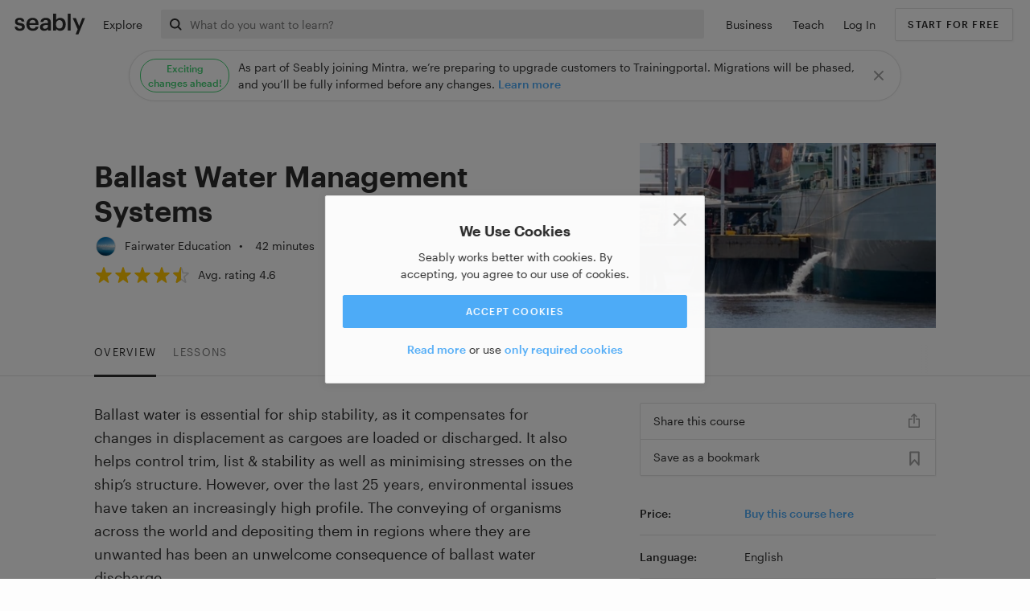

--- FILE ---
content_type: text/html; charset=utf-8
request_url: https://www.seably.com/courses/ballast-water-management-systems
body_size: 56359
content:
<!DOCTYPE html>
<html lang="en">
  <head>
    <script src="/assets/turbo-c7427449196bdec2aec614e860912fad8feaf12659aa1d65e6b1fa6de3b5c15a.js" type="module"></script>
    <meta name="csrf-param" content="authenticity_token" />
<meta name="csrf-token" content="tIVeOVhTs-JHjZD9SKrnJYAGAZxYa8nvqQ1NNdzKjn_xb4WT4aOEL8Kyt5bOtNyV7JH8JF9h9mrIex95lAIDDA" />
    <link rel="stylesheet" href="/assets/application-f9a8f29c3d97aeb497d02f5a64629cf3ad611431a9269b246e0799a18afb7bf2.css" media="all" data-turbo-track="reload" />
    <script src="/assets/guest-63bd637abfc0fd1b05f4ce34d21dbe68d8dd67787ebd0270f3295dd59103dc04.js" data-turbo-track="reload" defer="defer"></script>

      <script src="/assets/gtm-cf372f08093c30d3a9d079e9eeaad4612092a9673202eb7205724badf69c9c38.js" data-turbo-track="reload" async="async"></script>

    
    <meta name="viewport" content="width=device-width, initial-scale=1">

    <meta name="apple-itunes-app" content="app-id=1441552385">
    <link rel="manifest" href="/manifest.webmanifest" />

    <!-- generics -->
<link rel="icon" href="/favicons/favicon-16x16.png" sizes="16x16">
<link rel="icon" href="/favicons/favicon-32x32.png" sizes="32x32">
<link rel="icon" href="/favicons/favicon-96x96.png" sizes="96x96">

<!-- Android -->
<link rel="shortcut icon" sizes="196x196" href="/favicons/android-icon-192x192.png">

<!-- iOS -->
<link rel="apple-touch-icon" href="/favicons/apple-icon-57x57.png" sizes="57x57">
<link rel="apple-touch-icon" href="/favicons/apple-icon-60x60.png" sizes="60x60">
<link rel="apple-touch-icon" href="/favicons/apple-icon-72x72.png" sizes="72x72">
<link rel="apple-touch-icon" href="/favicons/apple-icon-76x76.png" sizes="76x76">
<link rel="apple-touch-icon" href="/favicons/apple-icon-114x114.png" sizes="114x114">
<link rel="apple-touch-icon" href="/favicons/apple-icon-120x120.png" sizes="120x120">
<link rel="apple-touch-icon" href="/favicons/apple-icon-144x144.png" sizes="144x144">
<link rel="apple-touch-icon" href="/favicons/apple-icon-152x152.png" sizes="152x152">
<link rel="apple-touch-icon" href="/favicons/apple-icon-180x180.png" sizes="180x180">

<!-- Windows 8 IE 10-->
<meta name="msapplication-TileColor" content="#000000">
<meta name="msapplication-TileImage" content="/favicons/ms-icon-144x144.png">

<!-- Windows 8.1 + IE11 and above -->
<meta name="msapplication-config" content="/browserconfig.xml" />

    <link rel="preload" href="https://www.seably.com/assets/Graphik-Regular-Web-48e7e20b0fc28e8807817ea16651d1f0a3b1ab5a360d6ca5dfcb9d15ee5283bf.woff2" as="font" type="font/woff2" crossorigin>
    <link rel="preload" href="https://www.seably.com/assets/Graphik-Medium-Web-d2d3f0c403fff40780e4582887e04e0fe4e76d788ca3e0b25c438043077e6877.woff2" as="font" type="font/woff2" crossorigin>
    <link rel="preload" href="https://www.seably.com/assets/Graphik-Semibold-Web-1f06d389fecb0eb677829a617a7b9fc12e1f79f093f5112e36a9cf7c39e66620.woff2" as="font" type="font/woff2" crossorigin>
    <title data-cy='page_title'>Ballast Water Management Systems | Seably</title>
<meta property='title' content='Ballast Water Management Systems | Seably' data-cy='meta_title'/>
<meta property='description' content='Ballast water is essential for ship stability, as it compensates for changes in displacement as cargoes are loaded or discharged. It also helps control trim, list & stability as well as minimising stresses on the ship’s structure. However, over the last 25 years, environmental issues have taken an increasingly high profile. The conveying of organisms across the world and depositing them in regions where they are unwanted has been an unwelcome consequence of ballast water discharge.'  data-cy='meta_description' />
<meta property='og:title' content='Ballast Water Management Systems | Seably'  data-cy='meta_og_title' />
<meta property='og:url' content='https://www.seably.com/courses/ballast-water-management-systems' data-cy='meta_og_url' />
<meta property='og:description' content='Ballast water is essential for ship stability, as it compensates for changes in displacement as cargoes are loaded or discharged. It also helps control trim, list & stability as well as minimising stresses on the ship’s structure. However, over the last 25 years, environmental issues have taken an increasingly high profile. The conveying of organisms across the world and depositing them in regions where they are unwanted has been an unwelcome consequence of ballast water discharge.'  data-cy='meta_og_description' />
<meta property='og:image' content='https://res.cloudinary.com/seably/image/upload/ar_16:10,c_fill,q_auto/hmnzit8gdzm13ratds9r.jpeg'  data-cy='meta_og_image_url' />
<meta property='og:type' content='article' />
<meta name='twitter:card' content='Ballast Water Management Systems | Seably'>
  </head>

  <body class="no-touch no-js courses show u-offset-navbar"
        data-controller="tab-navigation file-drag event-tracking--cookies tech-helpers"
        data-action-cable-url="">

      <noscript><iframe src="https://www.googletagmanager.com/ns.html?id=GTM-KSXW3DW"
      height="0" width="0" style="display:none;visibility:hidden"></iframe></noscript>


    <div class="c-shout-banner c-shout-banner--live u-display-none" data-controller="shout-banner" data-shout-banner-id-value="84944c4185bc2e544efc859b453ba416">
  <div class="c-shout-banner__container">
<span class="badge badge--success u-mr-xs" data-admin--shout-banner-form-target="badge">Exciting changes ahead!</span><span class="c-shout-banner__content" data-admin--shout-banner-form-target="content">As part of Seably joining Mintra, we’re preparing to upgrade customers to Trainingportal. Migrations will be phased, and you’ll be fully informed before any changes. <a target="_blank" href="https://help.seably.com/en/articles/11550140-frequently-asked-questions-faq">Learn more</a></span><button name="button" type="button" class="c-shout-banner__close btn--icon" data-action="shout-banner#hide"><svg class="icon icon--search-close" style="width: 12px; height: 12px"><use xlink:href="#icons-close"></svg></button>  </div>
</div>

          <div id="main-nav" class="c-navbar c-navbar--global" data-controller="navbar" data-navbar-transparent="false" data-navbar-inverted="false">
    <div class="c-navbar__section u-sm-up-hidden">
            <button name="button" type="button" class="btn btn--search-toggle" aria-label="Search for courses" data-navbar-target="searchToggle">
        <svg class="icon icon--black icon--search-inline"><use xlink:href="#icons-search"></svg>
</button>      <div class="c-mobile-drop c-search--inline animation--fade-in-up"
           data-navbar-target="searchWrapper"
           data-controller="search"
           data-hide-animation-class="animation--slide-down"
           style="display:none;">
        <form data-search-target="form" action="/search" accept-charset="UTF-8" data-remote="true" method="get">
          <div class="c-search__input-wrapper">
            <svg class="icon c-search__icon icon--black c-search__icon--mobile" style="width: 18px; height: 18px"><use xlink:href="#icons-search"></svg>
            <input placeholder="What do you want to learn?" id="mobile_search_query" data-search-target="query" data-navbar-target="searchQuery" data-cy="search-query" autocomplete="off" type="text" name="search[query]" />
            <input autocomplete="off" type="hidden" name="search[kind]" id="search_kind" />
            <button name="button" type="button" class="btn c-close-mobile-menu u-position-absolute" data-navbar-target="searchToggle">
              <svg class="icon icon--black" style="width: 15px; height: 15px"><use xlink:href="#icons-close"></svg>
</button>          </div>
          <div class="c-search__results" style="display:none;" data-search-target="results" data-cy="search-results">
            <ul></ul>
          </div>
</form>        <div class="c-search__results" data-search-target="resultPlaceholder" style="display: block;">
              <div class="c-explore-nav-menu-content mobile" data-controller="explore-dropdown-menu">
    <div class="c-explore-nav-menu-content__menu-items">
        <div class="c-explore-nav-menu-content__menu-item c-explore-nav-menu-content__menu-item-mobile selected" data-explore-dropdown-menu-target="trigger" data-topic-kind="professional">
          Professional Training
        </div>
        <div class="c-explore-nav-menu-content__menu-item c-explore-nav-menu-content__menu-item-mobile " data-explore-dropdown-menu-target="trigger" data-topic-kind="sailing_and_boating">
          Sailing and Boating
        </div>

      <hr class="c-divider c-divider--thin c-divider--light u-mt u-mb-l">

        <div class="c-explore-nav-menu-content__menu-item-topics c-explore-nav-menu-content__menu-item-topics-mobile " data-explore-dropdown-menu-target="content"
             data-topic-kind="professional">
          <div class="c-explore-nav-menu-content__menu-item-topics--mobile-loader"></div>
          <div class="c-explore-nav-menu-content__menu-item-topics--mobile-content">
                <div class="c-explore-nav-menu-content__menu-item-topics--child">
                  <h3 class="u-label-heading u-mt">
                    <a class="u-text-color-medium" href="/explore/topics/onboard-operations">Onboard Operations</a>
                  </h3>

                    <a class="c-topic-link" href="/explore/topics/cargo-handling-1">Cargo Handling</a>
                    <a class="c-topic-link" href="/explore/topics/deck-operations-2">Deck Operations</a>
                    <a class="c-topic-link" href="/explore/topics/maintenance-and-repair-1">Maintenance and Repair</a>
                    <a class="c-topic-link" href="/explore/topics/interior-and-service-1">Interior and Service</a>
                    <a class="c-topic-link" href="/explore/topics/medical-1">Medical</a>
                    <a class="c-topic-link" href="/explore/topics/security-1">Security</a>
                </div>
                <div class="c-explore-nav-menu-content__menu-item-topics--child">
                  <h3 class="u-label-heading u-mt">
                    <a class="u-text-color-medium" href="/explore/topics/culture-law-and-policy-1">Culture, Law and Policy</a>
                  </h3>

                    <a class="c-topic-link" href="/explore/topics/emergency-procedures-1">Emergency Procedures</a>
                    <a class="c-topic-link" href="/explore/topics/communications-1">Communications</a>
                    <a class="c-topic-link" href="/explore/topics/legislation">Legislation</a>
                    <a class="c-topic-link" href="/explore/topics/environment-and-sustainability-1">Environment and Sustainability</a>
                    <a class="c-topic-link" href="/explore/topics/regulations-and-policies">Regulations and Policies</a>
                    <a class="c-topic-link" href="/explore/topics/health-and-wellbeing-1">Health and Wellbeing</a>
                    <a class="c-topic-link" href="/explore/topics/fitness-and-lifestyle-1">Fitness and Lifestyle</a>
                </div>
                <div class="c-explore-nav-menu-content__menu-item-topics--child">
                  <h3 class="u-label-heading u-mt">
                    <a class="u-text-color-medium" href="/explore/topics/engine-department">Engine Department</a>
                  </h3>

                    <a class="c-topic-link" href="/explore/topics/engineering-2">Engineering</a>
                    <a class="c-topic-link" href="/explore/topics/engine-machinery-and-systems-1">Engine Machinery and Systems</a>
                    <a class="c-topic-link" href="/explore/topics/electrics-and-power-systems-1">Electrics and Power Systems</a>
                    <a class="c-topic-link" href="/explore/topics/electronics-1">Electronics</a>
                    <a class="c-topic-link" href="/explore/topics/information-technology-1">Information Technology</a>
                </div>
                <div class="c-explore-nav-menu-content__menu-item-topics--child">
                  <h3 class="u-label-heading u-mt">
                    <a class="u-text-color-medium" href="/explore/topics/ship-handling">Ship Handling</a>
                  </h3>

                    <a class="c-topic-link" href="/explore/topics/meteorology-1">Meteorology</a>
                    <a class="c-topic-link" href="/explore/topics/navigation-1">Navigation</a>
                    <a class="c-topic-link" href="/explore/topics/ship-handling-and-manoeuvring-1">Ship Handling and Manoeuvring</a>
                    <a class="c-topic-link" href="/explore/topics/stability-1">Stability</a>
                </div>
                <div class="c-explore-nav-menu-content__menu-item-topics--child">
                  <h3 class="u-label-heading u-mt">
                    <a class="u-text-color-medium" href="/explore/topics/equipment">Equipment</a>
                  </h3>

                    <a class="c-topic-link" href="/explore/topics/inspections-1">Inspections</a>
                    <a class="c-topic-link" href="/explore/topics/firefighting">Firefighting</a>
                    <a class="c-topic-link" href="/explore/topics/life-saving-appliances">Life Saving Appliances</a>
                </div>
                <div class="c-explore-nav-menu-content__menu-item-topics--child">
                  <h3 class="u-label-heading u-mt">
                    <a class="u-text-color-medium" href="/explore/topics/human-behaviour">Human Behaviour</a>
                  </h3>

                    <a class="c-topic-link" href="/explore/topics/personal-safety-1">Personal Safety</a>
                    <a class="c-topic-link" href="/explore/topics/risk-management-1">Risk Management</a>
                    <a class="c-topic-link" href="/explore/topics/human-resource">Human Resource</a>
                    <a class="c-topic-link" href="/explore/topics/leadership-and-management-1">Leadership and Management</a>
                </div>
          </div>
        </div>
        <div class="c-explore-nav-menu-content__menu-item-topics c-explore-nav-menu-content__menu-item-topics-mobile u-display-none" data-explore-dropdown-menu-target="content"
             data-topic-kind="sailing_and_boating">
          <div class="c-explore-nav-menu-content__menu-item-topics--mobile-loader"></div>
          <div class="c-explore-nav-menu-content__menu-item-topics--mobile-content">
                <div class="c-explore-nav-menu-content__menu-item-topics--child">
                  <h3 class="u-label-heading u-mt">
                    <a class="u-text-color-medium" href="/explore/topics/pillars-of-sailing">Pillars of Sailing</a>
                  </h3>

                    <a class="c-topic-link" href="/explore/topics/navigation-2">Navigation</a>
                    <a class="c-topic-link" href="/explore/topics/manoeuvring">Manoeuvring</a>
                    <a class="c-topic-link" href="/explore/topics/meteorology-2">Meteorology</a>
                    <a class="c-topic-link" href="/explore/topics/safety">Safety</a>
                    <a class="c-topic-link" href="/explore/topics/ordinary-maintenance">Ordinary Maintenance</a>
                    <a class="c-topic-link" href="/explore/topics/racing">Racing</a>
                </div>
                <div class="c-explore-nav-menu-content__menu-item-topics--child">
                  <h3 class="u-label-heading u-mt">
                    <a class="u-text-color-medium" href="/explore/topics/onboard-systems">Onboard Systems</a>
                  </h3>

                    <a class="c-topic-link" href="/explore/topics/electrics-and-power-systems-2">Electrics and Power Systems</a>
                    <a class="c-topic-link" href="/explore/topics/electronics-2">Electronics</a>
                    <a class="c-topic-link" href="/explore/topics/communications-2">Communications</a>
                    <a class="c-topic-link" href="/explore/topics/engineering-3">Engineering</a>
                </div>
                <div class="c-explore-nav-menu-content__menu-item-topics--child">
                  <h3 class="u-label-heading u-mt">
                    <a class="u-text-color-medium" href="/explore/topics/boat-components">Boat Components</a>
                  </h3>

                    <a class="c-topic-link" href="/explore/topics/deck-hardware">Deck Hardware</a>
                    <a class="c-topic-link" href="/explore/topics/sail-and-rigs">Sail and Rigs</a>
                    <a class="c-topic-link" href="/explore/topics/ropes">Ropes</a>
                </div>
                <div class="c-explore-nav-menu-content__menu-item-topics--child">
                  <h3 class="u-label-heading u-mt">
                    <a class="u-text-color-medium" href="/explore/topics/shipyard-and-environment">Shipyard and Environment</a>
                  </h3>

                    <a class="c-topic-link" href="/explore/topics/boatbuilding">Boatbuilding</a>
                    <a class="c-topic-link" href="/explore/topics/shipyard-operations">Shipyard Operations</a>
                    <a class="c-topic-link" href="/explore/topics/environment-and-sustainability">Environment and Sustainability</a>
                    <a class="c-topic-link" href="/explore/topics/yard-maintenance">Yard Maintenance</a>
                </div>
                <div class="c-explore-nav-menu-content__menu-item-topics--child">
                  <h3 class="u-label-heading u-mt">
                    <a class="u-text-color-medium" href="/explore/topics/yachting">Yachting</a>
                  </h3>

                    <a class="c-topic-link" href="/explore/topics/clothing">Clothing</a>
                    <a class="c-topic-link" href="/explore/topics/yacht-charter">Yacht Charter</a>
                    <a class="c-topic-link" href="/explore/topics/nautical-tourism">Nautical Tourism</a>
                </div>
          </div>
        </div>

      <hr class="c-divider c-divider--thin c-divider--light u-mt u-mb-l">

      <div class="c-explore-nav-menu-content__menu-item-topics c-explore-nav-menu-content__menu-item-topics-mobile">
        <div class="c-explore-nav-menu-content__menu-item-topics--mobile-content">
          <div class="c-explore-nav-menu-content__menu-item-topics--child">
            <h3 class="u-label-heading u-mt">
              Get Started
            </h3>

            <a class="c-topic-link" data-cy="explore-free" href="/explore/free">Take a Free Course</a>
            <a class="c-topic-link" data-cy="explore-learning-path" href="/explore/learning_paths">Explore Learning Paths</a>
          </div>
        </div>
      </div>
    </div>
  </div>
  <div class="c-explore-nav-mobile-footer">
    <a class="btn btn--primary u-full-width c-all-topics-btn" data-cy="explore-all-topics-mobile" href="/explore">Explore all Topics</a>
  </div>


        </div>
      </div>

</div>    <div class="c-navbar__section c-navbar__section--logo">
            <span class="c-navbar__logo c-navbar__logo--centered">
        <a aria-label="Link to Index" data-cy="link-to-root" href="/">
          <svg class="icon " style="width: 90px; height: 26px"><use xlink:href="#icons-seably"></svg>
</a>      </span>

</div>    <div class="c-navbar__section u-xs-hidden">
            <div class="c-sidebar-nav__item">
          <div class="c-context-menu   " id="explore-dropdown-menu" data-controller=" context-menu" data-context-menu-target="menu">
    <button name="button" type="button" class="btn u-a u-p-0 c-nav__item u-display-flex u-align-items-baseline c-explore-dropdown-menu-trigger" data-cy="explore-dropdown-menu" data-action="context-menu#toggle">
      Explore
</button>  <div class="c-context-menu__drop--explore-nav c-context-menu__drop animated " data-context-menu-target="drop">
            <div class="c-explore-dropdown-menu-caret">
    <div class="c-explore-dropdown-menu-caret--top"></div>
    <div class="c-explore-dropdown-menu-caret--bottom"></div>
  </div>
  <div class="c-card c-card--flush c-explore-nav-menu-content " data-controller="explore-dropdown-menu">
    <div class="l-row">
      <div class="l-col-xs-24 l-col-sm-8 l-col-md-8 l-col-lg-7 l-col-xl-7 c-explore-menu-left-content" data-context-menu-target="containerWithMaxHeight">
        <div>
          <h3 class="u-label-heading u-mt">Explore Seably</h3>

          <div class="c-explore-nav-menu-content__menu-items">
              <div class="c-explore-nav-menu-content__menu-item selected" data-explore-dropdown-menu-target="trigger" data-topic-kind="professional">
                Professional Training <svg class="icon " style="width: 12px; height: 12px"><use xlink:href="#icons-caret-right"></svg>
              </div>
              <div class="c-explore-nav-menu-content__menu-item " data-explore-dropdown-menu-target="trigger" data-topic-kind="sailing_and_boating">
                Sailing and Boating <svg class="icon " style="width: 12px; height: 12px"><use xlink:href="#icons-caret-right"></svg>
              </div>
          </div>
        </div>
        <div>
          <div class="u-mb-0 u-p-0">
            <div>
            <h3 class="u-m-0 u-label-heading u-mt u-p-0">Get Started</h3>
            <div class="c-explore-nav-menu-content__menu-items">
              <a class="c-topic-link" data-cy="explore-free" href="/explore/free">Take a Free Course</a>
              <a class="c-topic-link" data-cy="explore-learning-path" href="/explore/learning_paths">Explore Learning Paths</a>
            </div>
            </div>
          </div>
          <a class="btn btn--primary u-full-width c-all-topics-btn u-mt-0" data-cy="explore-all-topics" href="/explore">Explore all Topics</a>
        </div>
      </div>
      <div class="l-col-xs-24 l-col-sm-18 l-col-md-18 l-col-lg-19 l-col-xl-19 c-explore-menu-right-content" data-context-menu-target="containerWithMaxHeight">
          <div class="l-row c-explore-nav-menu-content__menu-item-topics " data-explore-dropdown-menu-target="content" data-topic-kind="professional">
              <div class="l-col-sm-11 l-col-md-11 l-col-lg-7 l-col-xl-7 u-pl-0 u-pr-0 c-explore-nav-menu-content__menu-item-topics--child-container odd">
                  <div class="c-explore-nav-menu-content__menu-item-topics--child">
                    <h3 class="u-m-0"><a class="u-label-heading u-mt u-p-0" href="/explore/topics/onboard-operations">Onboard Operations</a></h3>
                      <a class="c-topic-link" data-cy="topic-cargo-handling-1" href="/explore/topics/cargo-handling-1">Cargo Handling</a>
                      <a class="c-topic-link" data-cy="topic-deck-operations-2" href="/explore/topics/deck-operations-2">Deck Operations</a>
                      <a class="c-topic-link" data-cy="topic-maintenance-and-repair-1" href="/explore/topics/maintenance-and-repair-1">Maintenance and Repair</a>
                      <a class="c-topic-link" data-cy="topic-interior-and-service-1" href="/explore/topics/interior-and-service-1">Interior and Service</a>
                      <a class="c-topic-link" data-cy="topic-medical-1" href="/explore/topics/medical-1">Medical</a>
                      <a class="c-topic-link" data-cy="topic-security-1" href="/explore/topics/security-1">Security</a>
                  </div>
              </div>
              <div class="l-col-sm-11 l-col-md-11 l-col-lg-7 l-col-xl-7 u-pl-0 u-pr-0 c-explore-nav-menu-content__menu-item-topics--child-container even">
                  <div class="c-explore-nav-menu-content__menu-item-topics--child">
                    <h3 class="u-m-0"><a class="u-label-heading u-mt u-p-0" href="/explore/topics/culture-law-and-policy-1">Culture, Law and Policy</a></h3>
                      <a class="c-topic-link" data-cy="topic-emergency-procedures-1" href="/explore/topics/emergency-procedures-1">Emergency Procedures</a>
                      <a class="c-topic-link" data-cy="topic-communications-1" href="/explore/topics/communications-1">Communications</a>
                      <a class="c-topic-link" data-cy="topic-legislation" href="/explore/topics/legislation">Legislation</a>
                      <a class="c-topic-link" data-cy="topic-environment-and-sustainability-1" href="/explore/topics/environment-and-sustainability-1">Environment and Sustainability</a>
                      <a class="c-topic-link" data-cy="topic-regulations-and-policies" href="/explore/topics/regulations-and-policies">Regulations and Policies</a>
                      <a class="c-topic-link" data-cy="topic-health-and-wellbeing-1" href="/explore/topics/health-and-wellbeing-1">Health and Wellbeing</a>
                      <a class="c-topic-link" data-cy="topic-fitness-and-lifestyle-1" href="/explore/topics/fitness-and-lifestyle-1">Fitness and Lifestyle</a>
                  </div>
              </div>
              <div class="l-col-sm-11 l-col-md-11 l-col-lg-7 l-col-xl-7 u-pl-0 u-pr-0 c-explore-nav-menu-content__menu-item-topics--child-container odd">
                  <div class="c-explore-nav-menu-content__menu-item-topics--child">
                    <h3 class="u-m-0"><a class="u-label-heading u-mt u-p-0" href="/explore/topics/engine-department">Engine Department</a></h3>
                      <a class="c-topic-link" data-cy="topic-engineering-2" href="/explore/topics/engineering-2">Engineering</a>
                      <a class="c-topic-link" data-cy="topic-engine-machinery-and-systems-1" href="/explore/topics/engine-machinery-and-systems-1">Engine Machinery and Systems</a>
                      <a class="c-topic-link" data-cy="topic-electrics-and-power-systems-1" href="/explore/topics/electrics-and-power-systems-1">Electrics and Power Systems</a>
                      <a class="c-topic-link" data-cy="topic-electronics-1" href="/explore/topics/electronics-1">Electronics</a>
                      <a class="c-topic-link" data-cy="topic-information-technology-1" href="/explore/topics/information-technology-1">Information Technology</a>
                  </div>
              </div>
              <div class="l-col-sm-11 l-col-md-11 l-col-lg-7 l-col-xl-7 u-pl-0 u-pr-0 c-explore-nav-menu-content__menu-item-topics--child-container even">
                  <div class="c-explore-nav-menu-content__menu-item-topics--child">
                    <h3 class="u-m-0"><a class="u-label-heading u-mt u-p-0" href="/explore/topics/ship-handling">Ship Handling</a></h3>
                      <a class="c-topic-link" data-cy="topic-meteorology-1" href="/explore/topics/meteorology-1">Meteorology</a>
                      <a class="c-topic-link" data-cy="topic-navigation-1" href="/explore/topics/navigation-1">Navigation</a>
                      <a class="c-topic-link" data-cy="topic-ship-handling-and-manoeuvring-1" href="/explore/topics/ship-handling-and-manoeuvring-1">Ship Handling and Manoeuvring</a>
                      <a class="c-topic-link" data-cy="topic-stability-1" href="/explore/topics/stability-1">Stability</a>
                  </div>
              </div>
              <div class="l-col-sm-11 l-col-md-11 l-col-lg-7 l-col-xl-7 u-pl-0 u-pr-0 c-explore-nav-menu-content__menu-item-topics--child-container odd">
                  <div class="c-explore-nav-menu-content__menu-item-topics--child">
                    <h3 class="u-m-0"><a class="u-label-heading u-mt u-p-0" href="/explore/topics/equipment">Equipment</a></h3>
                      <a class="c-topic-link" data-cy="topic-inspections-1" href="/explore/topics/inspections-1">Inspections</a>
                      <a class="c-topic-link" data-cy="topic-firefighting" href="/explore/topics/firefighting">Firefighting</a>
                      <a class="c-topic-link" data-cy="topic-life-saving-appliances" href="/explore/topics/life-saving-appliances">Life Saving Appliances</a>
                  </div>
              </div>
              <div class="l-col-sm-11 l-col-md-11 l-col-lg-7 l-col-xl-7 u-pl-0 u-pr-0 c-explore-nav-menu-content__menu-item-topics--child-container even">
                  <div class="c-explore-nav-menu-content__menu-item-topics--child">
                    <h3 class="u-m-0"><a class="u-label-heading u-mt u-p-0" href="/explore/topics/human-behaviour">Human Behaviour</a></h3>
                      <a class="c-topic-link" data-cy="topic-personal-safety-1" href="/explore/topics/personal-safety-1">Personal Safety</a>
                      <a class="c-topic-link" data-cy="topic-risk-management-1" href="/explore/topics/risk-management-1">Risk Management</a>
                      <a class="c-topic-link" data-cy="topic-human-resource" href="/explore/topics/human-resource">Human Resource</a>
                      <a class="c-topic-link" data-cy="topic-leadership-and-management-1" href="/explore/topics/leadership-and-management-1">Leadership and Management</a>
                  </div>
              </div>
          </div>
          <div class="l-row c-explore-nav-menu-content__menu-item-topics u-display-none" data-explore-dropdown-menu-target="content" data-topic-kind="sailing_and_boating">
              <div class="l-col-sm-11 l-col-md-11 l-col-lg-7 l-col-xl-7 u-pl-0 u-pr-0 c-explore-nav-menu-content__menu-item-topics--child-container odd">
                  <div class="c-explore-nav-menu-content__menu-item-topics--child">
                    <h3 class="u-m-0"><a class="u-label-heading u-mt u-p-0" href="/explore/topics/pillars-of-sailing">Pillars of Sailing</a></h3>
                      <a class="c-topic-link" data-cy="topic-navigation-2" href="/explore/topics/navigation-2">Navigation</a>
                      <a class="c-topic-link" data-cy="topic-manoeuvring" href="/explore/topics/manoeuvring">Manoeuvring</a>
                      <a class="c-topic-link" data-cy="topic-meteorology-2" href="/explore/topics/meteorology-2">Meteorology</a>
                      <a class="c-topic-link" data-cy="topic-safety" href="/explore/topics/safety">Safety</a>
                      <a class="c-topic-link" data-cy="topic-ordinary-maintenance" href="/explore/topics/ordinary-maintenance">Ordinary Maintenance</a>
                      <a class="c-topic-link" data-cy="topic-racing" href="/explore/topics/racing">Racing</a>
                  </div>
              </div>
              <div class="l-col-sm-11 l-col-md-11 l-col-lg-7 l-col-xl-7 u-pl-0 u-pr-0 c-explore-nav-menu-content__menu-item-topics--child-container even">
                  <div class="c-explore-nav-menu-content__menu-item-topics--child">
                    <h3 class="u-m-0"><a class="u-label-heading u-mt u-p-0" href="/explore/topics/onboard-systems">Onboard Systems</a></h3>
                      <a class="c-topic-link" data-cy="topic-electrics-and-power-systems-2" href="/explore/topics/electrics-and-power-systems-2">Electrics and Power Systems</a>
                      <a class="c-topic-link" data-cy="topic-electronics-2" href="/explore/topics/electronics-2">Electronics</a>
                      <a class="c-topic-link" data-cy="topic-communications-2" href="/explore/topics/communications-2">Communications</a>
                      <a class="c-topic-link" data-cy="topic-engineering-3" href="/explore/topics/engineering-3">Engineering</a>
                  </div>
              </div>
              <div class="l-col-sm-11 l-col-md-11 l-col-lg-7 l-col-xl-7 u-pl-0 u-pr-0 c-explore-nav-menu-content__menu-item-topics--child-container odd">
                  <div class="c-explore-nav-menu-content__menu-item-topics--child">
                    <h3 class="u-m-0"><a class="u-label-heading u-mt u-p-0" href="/explore/topics/boat-components">Boat Components</a></h3>
                      <a class="c-topic-link" data-cy="topic-deck-hardware" href="/explore/topics/deck-hardware">Deck Hardware</a>
                      <a class="c-topic-link" data-cy="topic-sail-and-rigs" href="/explore/topics/sail-and-rigs">Sail and Rigs</a>
                      <a class="c-topic-link" data-cy="topic-ropes" href="/explore/topics/ropes">Ropes</a>
                  </div>
              </div>
              <div class="l-col-sm-11 l-col-md-11 l-col-lg-7 l-col-xl-7 u-pl-0 u-pr-0 c-explore-nav-menu-content__menu-item-topics--child-container even">
                  <div class="c-explore-nav-menu-content__menu-item-topics--child">
                    <h3 class="u-m-0"><a class="u-label-heading u-mt u-p-0" href="/explore/topics/shipyard-and-environment">Shipyard and Environment</a></h3>
                      <a class="c-topic-link" data-cy="topic-boatbuilding" href="/explore/topics/boatbuilding">Boatbuilding</a>
                      <a class="c-topic-link" data-cy="topic-shipyard-operations" href="/explore/topics/shipyard-operations">Shipyard Operations</a>
                      <a class="c-topic-link" data-cy="topic-environment-and-sustainability" href="/explore/topics/environment-and-sustainability">Environment and Sustainability</a>
                      <a class="c-topic-link" data-cy="topic-yard-maintenance" href="/explore/topics/yard-maintenance">Yard Maintenance</a>
                  </div>
              </div>
              <div class="l-col-sm-11 l-col-md-11 l-col-lg-7 l-col-xl-7 u-pl-0 u-pr-0 c-explore-nav-menu-content__menu-item-topics--child-container odd">
                  <div class="c-explore-nav-menu-content__menu-item-topics--child">
                    <h3 class="u-m-0"><a class="u-label-heading u-mt u-p-0" href="/explore/topics/yachting">Yachting</a></h3>
                      <a class="c-topic-link" data-cy="topic-clothing" href="/explore/topics/clothing">Clothing</a>
                      <a class="c-topic-link" data-cy="topic-yacht-charter" href="/explore/topics/yacht-charter">Yacht Charter</a>
                      <a class="c-topic-link" data-cy="topic-nautical-tourism" href="/explore/topics/nautical-tourism">Nautical Tourism</a>
                  </div>
              </div>
          </div>
      </div>
    </div>
  </div>


  </div>
</div>
      </div>

</div>    <div class="c-navbar__section c-navbar__section--filler u-xs-hidden u-mr-xxs">
              <div class="c-search" data-controller="search" data-cy="nav-search-desktop">
          <form data-search-target="form" action="/search" accept-charset="UTF-8" data-remote="true" method="get">
            <svg class="icon c-search__icon icon--black" style="width: 15px; height: 15px"><use xlink:href="#icons-search"></svg>
            <button type="button" class="c-search__reset btn--icon" style="display:none;" data-search-target="reset"><svg class="icon icon--component-dark" style="width: 12px; height: 12px"><use xlink:href="#icons-close"></svg></button>
            <input placeholder="What do you want to learn?" data-search-target="query" data-cy="search-query" autocomplete="off" type="text" name="search[query]" id="search_query" />
            <input autocomplete="off" type="hidden" name="search[kind]" id="search_kind" />
            <div class="c-search__results" style="display:none;" data-search-target="results" data-cy="search-results">
              <ul></ul>
            </div>
</form>        </div>

</div>    <div class="c-navbar__section c-navbar__section--signup u-sm-up-hidden">
              <a data-controller="modal-remote-trigger" data-action="modal-remote-trigger#show" data-modal-remote-trigger-id="remote_modal" data-cy="sign-in-mobile" data-remote="true" href="/sign_in">Log In</a>

</div>    <div class="c-navbar__section c-navbar__section--signup u-xs-hidden c-business-nav">
              <div class="c-context-menu   " id="" data-controller=" context-menu" data-context-menu-target="menu">
    <button name="button" type="button" class="btn u-a u-p-0 c-nav__item u-display-flex u-align-items-baseline u-xs-hidden u-sm-hidden" data-cy="business-menu" data-action="context-menu#toggle">
                  Business

</button>  <div class="c-context-menu__drop--bottom-tighter c-context-menu__drop--business-left c-context-menu__drop--auto c-context-menu__drop animated " data-context-menu-target="drop">
                <div class="c-context-menu__caret" data-context-menu-target="caret">
  <div class="c-context-menu__caret--top"></div>
  <div class="c-context-menu__caret--bottom"></div>
</div>
<div class="c-card c-card--flush">
  <div class="l-row u-pl">
    <div class="l-col-xs-15 u-p-l u-pl">
      <h3 class="u-mb-0">Seably for Business</h3>
      <p class="c-business-nav__description">Subscribe to Seably for Business and give your employees unlimited access to all courses. Build a culture that drives your business forward.</p>
      <div class="l-row u-mt-l">
        <div class="l-col-xs-13">
          <p class="u-text-uppercase u-text-bold">For Merchant</p>
          <p><a class="u-text-normal" href="/merchant/bulk-carrier">Bulk Carriers</a></p>
          <p><a class="u-text-normal" href="/merchant/container-ships">Container Ships</a></p>
          <p><a class="u-text-normal" href="/merchant/ferries">Ferries</a></p>
          <p><a class="u-text-normal" href="/merchant/gas-carriers">Gas Carriers</a></p>
          <p><a class="u-text-normal" href="/merchant/offshore-vessels">Offshore Vessels</a></p>
          <p><a class="u-text-normal" href="/merchant/passenger-ships">Passenger Ships</a></p>
          <p><a class="u-text-normal" href="/merchant/ro-ro-ships">Ro-Ro Ships</a></p>
          <p><a class="u-text-normal" href="/merchant/tanker-ships">Tanker Ships</a></p>
          <p><a class="u-text-normal" href="/merchant/tug-boats">Tug Boats</a></p>
        </div>
        <div class="l-col-xs-13">
          <p class="u-text-uppercase u-text-bold">For Leisure</p>
          <p><a class="u-text-normal" href="/leisure/yacht-charter-agencies">Yacht Charter Agencies</a></p>
          <p><a class="u-text-normal" href="/leisure/yacht-charter-operators">Yacht Charter Operators</a></p>
          <p><a class="u-text-normal" href="/leisure/yacht-builders">Yacht Builders</a></p>
          <p><a class="u-text-normal" href="/leisure/yacht-marinas">Yacht Marinas</a></p>
          <p><a class="u-text-normal" href="/merchant/superyacht">Superyachts</a></p>
        </div>
      </div>
    </div>
    <div class="l-col-xs-11 c-business-nav__platform u-pl-l u-pr-xl">
      <div class="u-mb-s">
        <p class="u-text-uppercase u-text-bold">The Platform</p>
        <a href="/product/employees">
          <div class="u-mt">
            <svg class="icon u-float-left u-mt-xxxs" style="width: 22px; height: 22px"><use xlink:href="#icons-employees"></svg>
            <p class="u-pl-xl u-text-bold">Employees</p>
            <p class="u-pl-xl u-mt-0 u-text-normal">Flexible user management</p>
          </div>
</a>
        <a href="/product/builder">
          <div class="u-mt">
            <svg class="icon u-float-left u-mt-xxxs" style="width: 22px; height: 22px"><use xlink:href="#icons-builder"></svg>
            <p class="u-pl-xl u-text-bold">Builder</p>
            <p class="u-pl-xl u-mt-0 u-text-normal">Create training easily</p>
          </div>
</a>
        <a href="/product/assignments">
          <div class="u-mt">
            <svg class="icon u-float-left u-mt-xxxs" style="width: 22px; height: 22px"><use xlink:href="#icons-assignments"></svg>
            <p class="u-pl-xl u-text-bold">Assignments</p>
            <p class="u-pl-xl u-mt-0 u-text-normal">Assign and measure</p>
          </div>
</a>
        <a href="/product/reports">
          <div class="u-mt">
            <svg class="icon u-float-left u-mt-xxxs" style="width: 22px; height: 22px"><use xlink:href="#icons-reports"></svg>
            <p class="u-pl-xl u-text-bold">Reports</p>
            <p class="u-pl-xl u-mt-0 u-text-normal">Analytics and insights</p>
          </div>
</a>      </div>

      <a target="_blank" class="btn btn--primary btn--full-width u-display-block c-business-nav__action_btn c-right-padding-escaped" href="https://calendly.com/d/cfk-mkj-dn2/seably-discovery-call">Book a demo</a>

    </div>
  </div>
</div>


  </div>
</div>        <div class="c-nav">
    <a class="c-nav__item u-display-flex u-align-items-center u-xs-hidden u-sm-hidden" href="/teach">Teach</a>
    <a class="c-nav__item u-display-flex u-align-items-center" data-controller="modal-remote-trigger" data-action="modal-remote-trigger#show" data-modal-remote-trigger-id="remote_modal" data-cy="sign-in" data-remote="true" href="/sign_in">Log In</a>
    <a class="c-nav__item c-sign-up btn btn--secondary u-mr-0" data-cy="sign-up" href="/sign_up">Start for free</a>
</div>

</div></div>
  <div id="business_nav_modal" class="modal " data-controller="modal " data-action="click-&gt;modal#handleClick" data-modal-dismissable="true">
    <div class="modal__content modal__content--full-screen c-business-nav-modal" data-modal-target="content">
          <div class="modal__header ">
      <h2>Business</h2>
      
<button type="button" class="modal__close" aria-label="" data-action="modal#hide" title="Close">
  <svg class="icon "><use xlink:href="#icons-close"></svg>
</button>

    </div>
      <div class="modal__body">
      <div class="c-business-nav-modal__navigation">
        <p class="u-text-uppercase u-text-bold c-sidebar-nav__item">For Merchant</p>
        <p><a class="u-text-normal" href="/merchant/bulk-carrier">Bulk Carriers</a></p>
        <p><a class="u-text-normal" href="/merchant/container-ships">Container Ships</a></p>
        <p><a class="u-text-normal" href="/merchant/ferries">Ferries</a></p>
        <p><a class="u-text-normal" href="/merchant/gas-carriers">Gas Carriers</a></p>
        <p><a class="u-text-normal" href="/merchant/offshore-vessels">Offshore Vessels</a></p>
        <p><a class="u-text-normal" href="/merchant/passenger-ships">Passenger Ships</a></p>
        <p><a class="u-text-normal" href="/merchant/ro-ro-ships">Ro-Ro Ships</a></p>
        <p><a class="u-text-normal" href="/merchant/tanker-ships">Tanker Ships</a></p>
        <p><a class="u-text-normal" href="/merchant/tug-boats">Tug Boats</a></p>

        <hr class="c-divider c-divider--thin c-divider--light u-mt-l u-mb-l">

        <p class="u-text-uppercase u-text-bold c-sidebar-nav__item">For Leisure</p>
        <p><a class="u-text-normal" href="/leisure/yacht-charter-agencies">Yacht Charter Agencies</a></p>
        <p><a class="u-text-normal" href="/leisure/yacht-charter-operators">Yacht Charter Operators</a></p>
        <p><a class="u-text-normal" href="/leisure/yacht-builders">Yacht Builders</a></p>
        <p><a class="u-text-normal" href="/leisure/yacht-marinas">Yacht Marinas</a></p>
        <p><a class="u-text-normal" href="/merchant/superyacht">Superyachts</a></p>
      </div>
      <hr class="c-divider c-divider--thin c-divider--light u-mt-0 u-mb-0">
      <div class="c-business-nav-modal__platform">
        <div>
          <p class="u-text-uppercase u-text-bold c-sidebar-nav__item">The Platform</p>
          <a href="/product/employees">
            <div class="u-mt">
              <svg class="icon u-float-left u-mt-xxxs" style="width: 22px; height: 22px"><use xlink:href="#icons-employees"></svg>
              <p class="u-pl-xl u-text-bold">Employees</p>
              <p class="u-pl-xl u-mt-0 u-text-normal">Flexible user management</p>
            </div>
</a>
          <a href="/product/builder">
            <div class="u-mt">
              <svg class="icon u-float-left u-mt-xxxs" style="width: 22px; height: 22px"><use xlink:href="#icons-builder"></svg>
              <p class="u-pl-xl u-text-bold">Builder</p>
              <p class="u-pl-xl u-mt-0 u-text-normal">Create training easily</p>
            </div>
</a>
          <a href="/product/assignments">
            <div class="u-mt">
              <svg class="icon u-float-left u-mt-xxxs" style="width: 22px; height: 22px"><use xlink:href="#icons-assignments"></svg>
              <p class="u-pl-xl u-text-bold">Assignments</p>
              <p class="u-pl-xl u-mt-0 u-text-normal">Assign and measure</p>
            </div>
</a>
          <a href="/product/reports">
            <div class="u-mt">
              <svg class="icon u-float-left u-mt-xxxs" style="width: 22px; height: 22px"><use xlink:href="#icons-reports"></svg>
              <p class="u-pl-xl u-text-bold">Reports</p>
              <p class="u-pl-xl u-mt-0 u-text-normal">Analytics and insights</p>
            </div>
</a>          <a target="_blank" class="btn btn--primary btn--full-width u-display-block u-mt-xl" href="https://calendly.com/d/cfk-mkj-dn2/seably-discovery-call">Book a demo</a>
        </div>
      </div>
    </div>


    </div>
</div>


    <div data-cy="cookie-consent" data-controller="cookie-consent" data-cookie-consent-user="false" id="cookie_consent_modal">
  <div class="modal" data-cookie-consent-target="modal">
    <div class="c-cookie-consent" data-cookie-consent-target="content">
      <button name="button" type="button" class="btn c-cookie-consent__close" data-cookie-consent-target="dismiss" data-action="cookie-consent#dismiss"><svg class="icon "><use xlink:href="#icons-close"></svg></button>
      <div class="u-text-center">
        <h3 class="u-mb-xs">We Use Cookies</h3>
        <p class="u-mt-xs">Seably works better with cookies. By accepting, you agree to our use of cookies.</p>
        <button class="btn btn--primary btn--full-width u-mt-s u-mb-s"
                  data-action="cookie-consent#acceptCookies"
                  data-cy="cookie-consent-dismiss">Accept cookies</button>
        <a target="_blank" class="u-text-blue" href="https://help.seably.com/en/articles/9095111-cookie-statement">Read more</a> or use
        <button name="button" type="button" class="btn--link u-text-blue u-text-medium" data-cookie-consent-target="dismiss" data-cy="reject-cookies" data-action="cookie-consent#acceptRequired">only required cookies</button>
      </div>
    </div>
  </div>
</div>

    <div class="c-banner-container" id="banner-container">
    </div>

    
<div class="l-main">
  <div class="l-container l-container--narrower"
       data-controller=""
       data-course--scorm-completion-course-id-value=""
       data-course--scorm-completion-completion-url-value="">
    <div class="l-row u-mb-s u-xs-mt-sm u-mt u-xs-text-center u-xs-visible">
    <div class="l-col-xs-26 l-col-sm-26 l-col-md-22 l-col-md-offset-2">
      
    </div>
    <div class="l-col-xs-20 l-col-xs-offset-3 l-col-sm-11 l-col-sm-offset-1 l-col-md-8 l-col-md-offset-2">
      <div class="c-thumbnail" data-cy="completed">
  <img alt="" src="https://res.cloudinary.com/seably/image/upload/ar_16:10,c_fill,q_auto,w_800/hmnzit8gdzm13ratds9r.jpeg" />

    <img class="c-avatar u-xs-visible c-avatar--padded c-avatar--sm" alt="" width="25" height="25" style="width:25px; height:25px;" src="https://res.cloudinary.com/seably/image/upload/c_fill,h_200,w_200/o8punl0knutawergulb1" />

</div>

    </div>
    <div class="l-col-xs-26 l-col-sm-13 l-col-md-10">
      <div class="l-row">
        <div class="l-col-xs-26 l-col-sm-24">
          <h1 class="u-mb-0 u-xs-mt u-xs-mb u-display-block u-font-size-h1-max u-line-height-small" data-cy="title">Ballast Water Management Systems</h1>

<div class="u-xs-hidden u-pl-min">
  <div class="u-mt-xs u-mb-xs u-display-flex" data-cy="course-meta-info">
    <a aria-label="Fairwater Education " class="u-display-flex-column" href="/organizations/fairwater-education"><img class="c-avatar  c-avatar--sm" alt="" width="25" height="25" style="width:25px; height:25px;" src="https://res.cloudinary.com/seably/image/upload/c_fill,h_200,w_200/o8punl0knutawergulb1" />
</a><a class="u-ml-xs u-text-normal u-display-flex-column u-mt-1" href="/organizations/fairwater-education">Fairwater Education </a>
    <div class="u-mt-1">
        <span class="u-ml-xs u-mr-xs">•</span>
        42 minutes
    </div>
  </div>

  <div class="u-mb-s u-display-flex">
    <div data-cy="rating-4.6" class= "">
      <svg class="icon icon--yellow" style="width: 20px; height: 20px"><use xlink:href="#icons-star-filled"></svg>
      <svg class="icon icon--yellow" style="width: 20px; height: 20px"><use xlink:href="#icons-star-filled"></svg>
      <svg class="icon icon--yellow" style="width: 20px; height: 20px"><use xlink:href="#icons-star-filled"></svg>
      <svg class="icon icon--yellow" style="width: 20px; height: 20px"><use xlink:href="#icons-star-filled"></svg>
      <svg class="icon icon--yellow" style="width: 20px; height: 20px"><use xlink:href="#icons-star-half-filled"></svg>
</div>

    <div class="u-ml-xs u-mt-1">Avg. rating 4.6</div>
  </div>
</div>

        </div>
        <div class="l-col-xs-24 l-col-xs-offset-1 l-col-sm-26 l-col-sm-offset-0 c-course-actions">
            <div class="u-display-inline-block">
              
            </div>
          <a class="u-text-muted u-text-normal c-course-actions__action" data-controller="modal-remote-trigger" data-action="modal-remote-trigger#show" data-modal-remote-trigger-id="remote_modal" data-remote="true" href="/social_shares">
            <svg class="icon " style="width: 20px; height: 20px"><use xlink:href="#icons-share"></svg>Share
</a>        </div>
      </div>
    </div>
</div>

<div class="l-row u-mb-s u-xs-mt-sm u-sm-mt-xs u-mt u-xs-text-center u-xs-hidden u-mb-0">
    <div class="l-col-xs-26 l-col-sm-26 l-col-md-22 l-col-md-offset-2">
      
    </div>
    <div class="l-col-xs-26 l-col-sm-15 l-col-md-13 l-col-md-offset-2 u-mt-mb-auto">
      <div class="l-row">
        <div class="l-col-xs-26 l-col-sm-24">
          <h1 class="u-mb-0 u-xs-mt u-xs-mb u-display-block u-font-size-h1-max u-line-height-small" data-cy="title">Ballast Water Management Systems</h1>

<div class="u-xs-hidden u-pl-min">
  <div class="u-mt-xs u-mb-xs u-display-flex" data-cy="course-meta-info">
    <a aria-label="Fairwater Education " class="u-display-flex-column" href="/organizations/fairwater-education"><img class="c-avatar  c-avatar--sm" alt="" width="25" height="25" style="width:25px; height:25px;" src="https://res.cloudinary.com/seably/image/upload/c_fill,h_200,w_200/o8punl0knutawergulb1" />
</a><a class="u-ml-xs u-text-normal u-display-flex-column u-mt-1" href="/organizations/fairwater-education">Fairwater Education </a>
    <div class="u-mt-1">
        <span class="u-ml-xs u-mr-xs">•</span>
        42 minutes
    </div>
  </div>

  <div class="u-mb-s u-display-flex">
    <div data-cy="rating-4.6" class= "">
      <svg class="icon icon--yellow" style="width: 20px; height: 20px"><use xlink:href="#icons-star-filled"></svg>
      <svg class="icon icon--yellow" style="width: 20px; height: 20px"><use xlink:href="#icons-star-filled"></svg>
      <svg class="icon icon--yellow" style="width: 20px; height: 20px"><use xlink:href="#icons-star-filled"></svg>
      <svg class="icon icon--yellow" style="width: 20px; height: 20px"><use xlink:href="#icons-star-filled"></svg>
      <svg class="icon icon--yellow" style="width: 20px; height: 20px"><use xlink:href="#icons-star-half-filled"></svg>
</div>

    <div class="u-ml-xs u-mt-1">Avg. rating 4.6</div>
  </div>
</div>

        </div>
        <div class="l-col-xs-24 l-col-xs-offset-1 l-col-sm-26 l-col-sm-offset-0 c-course-actions u-mb-xs u-mt-xs">
            <div class="u-display-inline-block">
              
            </div>
        </div>
      </div>
    </div>
    <div class="l-col-xs-26 l-col-sm-10 l-col-sm-offset-1 l-col-md-8">
      <div class="c-thumbnail" data-cy="completed">
  <img alt="" src="https://res.cloudinary.com/seably/image/upload/ar_16:10,c_fill,q_auto,w_800/hmnzit8gdzm13ratds9r.jpeg" />

    <img class="c-avatar u-xs-visible c-avatar--padded c-avatar--sm" alt="" width="25" height="25" style="width:25px; height:25px;" src="https://res.cloudinary.com/seably/image/upload/c_fill,h_200,w_200/o8punl0knutawergulb1" />

</div>

    </div>
</div>


  <div id="review" class="modal " data-controller="modal " data-action="click-&gt;modal#handleClick" data-modal-dismissable="true">
    <div class="modal__content " data-modal-target="content">
          <div class="modal__header ">
      <h2>Write a Review</h2>
      
<button type="button" class="modal__close" aria-label="" data-action="modal#hide" title="Close">
  <svg class="icon "><use xlink:href="#icons-close"></svg>
</button>

    </div>
      <div id="review-modal-controller" data-controller="course--review" data-course--review-optional-feeback-value=true>
      <form action="/courses/ballast-water-management-systems/reviews" accept-charset="UTF-8" method="post"><input type="hidden" name="authenticity_token" value="XQceYh-5DgBxfBMvxo7PUUs4JsCnqp09YRrv7X-vu6GyJ449hnthD_FWreICnlJl1jHNCZEb_c0JwOU8wL3y3g" autocomplete="off" />
        <div class="modal__body">
          <div class="form-group">
            <div class="form-group__label-wrapper">
              <label>Rate This Course</label>
            </div>
            <div class="c-rating-picker u-mb-xs">
                <span class="c-rating-picker__star" data-course--review-target="star" data-cy=rate-1>
                  <svg class="icon c-rating-picker__star__empty icon--component-medium" style="width: 24px; height: 24px"><use xlink:href="#icons-star"></svg>
                  <svg class="icon icon--yellow c-rating-picker__star__filled" style="width: 24px; height: 24px"><use xlink:href="#icons-star-filled"></svg>
                </span>
                <span class="c-rating-picker__star" data-course--review-target="star" data-cy=rate-2>
                  <svg class="icon c-rating-picker__star__empty icon--component-medium" style="width: 24px; height: 24px"><use xlink:href="#icons-star"></svg>
                  <svg class="icon icon--yellow c-rating-picker__star__filled" style="width: 24px; height: 24px"><use xlink:href="#icons-star-filled"></svg>
                </span>
                <span class="c-rating-picker__star" data-course--review-target="star" data-cy=rate-3>
                  <svg class="icon c-rating-picker__star__empty icon--component-medium" style="width: 24px; height: 24px"><use xlink:href="#icons-star"></svg>
                  <svg class="icon icon--yellow c-rating-picker__star__filled" style="width: 24px; height: 24px"><use xlink:href="#icons-star-filled"></svg>
                </span>
                <span class="c-rating-picker__star" data-course--review-target="star" data-cy=rate-4>
                  <svg class="icon c-rating-picker__star__empty icon--component-medium" style="width: 24px; height: 24px"><use xlink:href="#icons-star"></svg>
                  <svg class="icon icon--yellow c-rating-picker__star__filled" style="width: 24px; height: 24px"><use xlink:href="#icons-star-filled"></svg>
                </span>
                <span class="c-rating-picker__star" data-course--review-target="star" data-cy=rate-5>
                  <svg class="icon c-rating-picker__star__empty icon--component-medium" style="width: 24px; height: 24px"><use xlink:href="#icons-star"></svg>
                  <svg class="icon icon--yellow c-rating-picker__star__filled" style="width: 24px; height: 24px"><use xlink:href="#icons-star-filled"></svg>
                </span>
            </div>
            <input type="hidden" name="review[rating]" id="review_rating" data-course--review-target="rating" autocomplete="off" />
          </div>

          <div class="form-group">
            <div class="form-group__label-wrapper">
              <label for="review_feedback">Include Feedback</label>
                <span class="u-text-normal">(optional)</span>
            </div>
            <textarea name="review[feedback]" id="review_feedback" rows="7" data-cy="feedback" data-course--review-target="feedback" placeholder="Tell the author what you thought about the course">
</textarea>
          </div>
        </div>
        <div class="modal__footer">
          <button name="button" type="button" class="btn--link u-mr u-text-muted" data-form-activation-target="action" data-action="modal#hide">Cancel</button>
          <input type="submit" name="commit" value="Submit" class="btn btn--primary btn--medium" data-course--review-target="submit" data-cy="submit-review" data-disable-with="Submit" disabled="disabled" />
        </div>
</form>    </div>


    </div>
</div>


    <div class="l-row">
      <div class="l-col-xs-26 l-col-sm-24 l-col-md-22 l-col-md-offset-2 u-mt">
        <div class="c-tab-bar c-tab-bar--stretched u-display-flex u-mb-s">
          <a class="btn c-tab-bar__tab c-tab-bar__tab--active c-tab-bar__tab--full-width u-xs-mt-0 u-mt-0 u-pt-0" data-cy="show-overview" href="/courses/ballast-water-management-systems">Overview</a>

          <a class="btn c-tab-bar__tab c-tab-bar__tab--full-width u-xs-mt-0 u-mt-0 u-pt-0" data-cy="show-lessons" href="/courses/ballast-water-management-systems/lessons">Lessons</a>
        </div>
      </div>
    </div>

    <div class="l-row u-mt-s">
      <div class="l-col-xs-26 l-col-sm-15 l-col-md-13 l-col-md-offset-2">
        <div class="u-xs-visible">
          <a class="btn btn--course-action u-display-flex u-justify-space-between u-align-items-center" data-controller="modal-remote-trigger" data-action="modal-remote-trigger#show" data-modal-remote-trigger-id="remote_modal" data-remote="true" href="/social_shares">
  <span class="u-text-para-m u-text-normal">Share this course</span><svg class="icon " style="width: 20px; height: 20px"><use xlink:href="#icons-share"></svg>
</a>  <a class="btn--course-action u-display-flex u-justify-space-between u-align-items-center u-mb" data-controller="modal-remote-trigger event-tracking--click" data-event-tracking--click-track-at-value="[&quot;google&quot;,&quot;facebook&quot;]" data-event-tracking--click-event-value="course_bookmark" data-action="modal-remote-trigger#show" data-modal-remote-trigger-id="remote_modal" data-cy="sign-in-bookmark" data-remote="true" href="/sign_in?return_to=%2Fcourses%2Fballast-water-management-systems">
    <span class="u-text-para-m u-text-normal">Save as a bookmark</span><span><svg class="icon " style="width: 19px; height: 19px"><use xlink:href="#icons-bookmark"></svg></span>
</a>
        </div>
        <p class="u-text-bigger u-line-height-large u-mt-0">Ballast water is essential for ship stability, as it compensates for changes in displacement as cargoes are loaded or discharged. It also helps control trim, list &amp; stability as well as minimising stresses on the ship’s structure. However, over the last 25 years, environmental issues have taken an increasingly high profile. The conveying of organisms across the world and depositing them in regions where they are unwanted has been an unwelcome consequence of ballast water discharge.</p>
        <p class="u-text-para-m u-mt">During this course, you will gain an understanding of Ballast Water and the associated Management Systems.  You will explore the environmental reasons for effective ballast water management and why ships must comply with the International Convention for the Control and Management of Ships’ Ballast Water and Sediments, as well as US legal requirements.  You will also gain an understanding of how ballast water exchanges are undertaken and the associated risks, as well as the key points of the vessel’s Ballast Water Management Plan.</p>

        <hr class="c-divider c-divider--thin c-divider--light c-divider--compact">

        <h3 class="u-font-size-l u-mb-s">Topics in this Course</h3>
  <span class="c-topic-list">
      <a class="btn btn--topic" href="/explore/topics/engineering-2">Engineering</a>
      <a class="btn btn--topic" href="/explore/topics/environment-and-sustainability-1">Environment and Sustainability</a>
      <a class="btn btn--topic" href="/explore/topics/risk-management-1">Risk Management</a>
  </span>


        <hr class="c-divider c-divider--thin c-divider--light c-divider--compact u-mt">

        <h3 class="u-font-size-l u-mb-s">Shareable Certificate</h3>
<div class="u-display-flex u-align-items-center">
  <div class="u-pr-s">
    <img width="138px" src="/assets/certificate-template-eb9a2c46af639cf1b43a0d81151f4226a2e1a61036e156521da7d1f7522f7954.png" />
  </div>
  <div>
    <div class="u-text-bold u-pb-xxs">Certificate of Completion</div>
    <ul>
      <li class="c-text-list-item">Earn a Seably certificate of completion</li>
      <li class="c-text-list-item">Download or print out as PDF to share with others</li>
      <li class="c-text-list-item">Share online to demonstrate your new skill</li>
    </ul>
  </div>
</div>
<hr class="c-divider c-divider--thin c-divider--light c-divider--compact">

        
        <div>
  <h3 class="u-font-size-l u-mb-s">
      Course Author
  </h3>

  <div class="c-authors">
      <div class="c-authors__author">
        <img class="c-avatar  c-avatar--lg" alt="" width="72" height="72" style="width:72px; height:72px;" src="https://res.cloudinary.com/seably/image/upload/c_fill,h_200,w_200/o8punl0knutawergulb1" />

        <div class="c-authors__author__info">
          <p class="u-text-bold">
            Fairwater Education 
          </p>
          <div class="u-text-para-m u-mt-xxs classic-ck-editor u-line-clamp-3">
            Fairwater Education provides expertise in education, specialising in all aspects of maritime education and training needs across the sector.  

With experience across all educational settings, Fairwater Education aims to support the development of all individuals and organisations wishing to engage with continuous professional development. In order to achieve this, our team includes qualified and experienced educators, maritime industry backgrounds, qualifications to Masters Level and professional body Fellowships.    

          </div>
          <p class="u-mt-xs">
            <a class="u-text-blue" href="/organizations/fairwater-education#courses">View courses</a>
            <span class="u-ml-xs u-mr-xs">•</span>
            <a class="u-text-blue" href="/organizations/fairwater-education">See full profile</a>
          </p>
        </div>
      </div>
  </div>
</div>

      </div>

      <div class="l-col-xs-26 l-col-sm-10 l-col-sm-offset-1 l-col-md-8">
        <div class="u-xs-hidden">
  <a class="btn btn--course-action u-display-flex u-justify-space-between u-align-items-center" data-controller="modal-remote-trigger" data-action="modal-remote-trigger#show" data-modal-remote-trigger-id="remote_modal" data-remote="true" href="/social_shares">
  <span class="u-text-para-m u-text-normal">Share this course</span><svg class="icon " style="width: 20px; height: 20px"><use xlink:href="#icons-share"></svg>
</a>  <a class="btn--course-action u-display-flex u-justify-space-between u-align-items-center u-mb" data-controller="modal-remote-trigger event-tracking--click" data-event-tracking--click-track-at-value="[&quot;google&quot;,&quot;facebook&quot;]" data-event-tracking--click-event-value="course_bookmark" data-action="modal-remote-trigger#show" data-modal-remote-trigger-id="remote_modal" data-cy="sign-in-bookmark" data-remote="true" href="/sign_in?return_to=%2Fcourses%2Fballast-water-management-systems">
    <span class="u-text-para-m u-text-normal">Save as a bookmark</span><span><svg class="icon " style="width: 19px; height: 19px"><use xlink:href="#icons-bookmark"></svg></span>
</a>
</div>

<ol class="c-bordered-list c-bordered-list--extra-padding" data-cy="course-overview-meta">
  <li class="u-sm-up-hidden">
    <span class="u-text-bold">Rating:</span>
    <span>
      <div data-cy="rating-4.6" class= "">
      <svg class="icon icon--yellow" style="width: 20px; height: 20px"><use xlink:href="#icons-star-filled"></svg>
      <svg class="icon icon--yellow" style="width: 20px; height: 20px"><use xlink:href="#icons-star-filled"></svg>
      <svg class="icon icon--yellow" style="width: 20px; height: 20px"><use xlink:href="#icons-star-filled"></svg>
      <svg class="icon icon--yellow" style="width: 20px; height: 20px"><use xlink:href="#icons-star-filled"></svg>
      <svg class="icon icon--yellow" style="width: 20px; height: 20px"><use xlink:href="#icons-star-half-filled"></svg>
</div>

      <span class="u-mt-xs">Avg. rating 4.6</span>
    </span>
  </li>
    <li>
      <span class="u-text-bold">Price:</span>
      <span>
        <div><a class="u-text-blue u-display-inline" target="_blank" href="https://trainingportal.com/online-training-courses/ballast-water-management-systems-training">Buy this course here</a></div>
      </span>
    </li>
  <li>
    <span class="u-text-bold">Language:</span>
    <span>
      English
    </span>
  </li>
    <li>
      <span class="u-text-bold">Length:</span>
      <span class="">42 minutes</span>
    </li>
  <li>
    <span class="u-text-bold">Intended for:</span>
    <span>All Officers on any type of vessel.</span>
  </li>
  
  <li>
    <span class="u-text-bold">Reference:</span>
    <span>Based on parts of the International Convention for the Control and Management of Ships&#39; Ballast Water and Sediments 2004.</span>
  </li>
  <li>
    <span class="u-text-bold">Last Updated:</span>
    <span>September 28, 2023</span>
  </li>
</ol>
  <h3 class="u-font-size-l u-mb-s u-mt-l">Related Courses</h3>
  <div class="c-related-courses">
      <li class="l-list__item">
        <div>
          <a href="/courses/sewage-treatment-systems">
            <div class="c-thumbnail c-thumbnail--with-background" data-cy="completed">
  <img width="94" height="70" style="width:94px;height:70px;" alt="" src="https://res.cloudinary.com/seably/image/upload/ar_16:12,c_fill,q_auto,w_224/zrqyodjq6ciiwyqzxipc.jpeg" />

    <img class="c-avatar  c-avatar--sm" alt="" width="25" height="25" style="width:25px; height:25px;" src="https://res.cloudinary.com/seably/image/upload/c_fill,h_200,w_200/o8punl0knutawergulb1" />

</div>

</a>        </div>
        <div class="u-ml-s">
          <ul>
            <li>
              <a href="/courses/sewage-treatment-systems">Sewage Treatment Systems</a>
            </li>
            <li>
              48 m<span class="u-pl-xxs u-pr-xxs">•</span><span class="course-meta--topic">Engineering</span>
            </li>
          </ul>
        </div>
      </li>
      <li class="l-list__item">
        <div>
          <a href="/courses/exhaust-gas-cleaning-system-egcs">
            <div class="c-thumbnail c-thumbnail--with-background" data-cy="completed">
  <img width="94" height="70" style="width:94px;height:70px;" alt="" src="https://res.cloudinary.com/seably/image/upload/ar_16:12,c_fill,q_auto,w_224/zpcroaj8zttoxxdyqd9j.jpeg" />

    <img class="c-avatar  c-avatar--sm" alt="" width="25" height="25" style="width:25px; height:25px;" src="https://res.cloudinary.com/seably/image/upload/c_fill,h_200,w_200/o8punl0knutawergulb1" />

</div>

</a>        </div>
        <div class="u-ml-s">
          <ul>
            <li>
              <a href="/courses/exhaust-gas-cleaning-system-egcs">Exhaust Gas Cleaning System (EGCS)</a>
            </li>
            <li>
              55 m<span class="u-pl-xxs u-pr-xxs">•</span><span class="course-meta--topic">Engineering</span>
            </li>
          </ul>
        </div>
      </li>
      <li class="l-list__item">
        <div>
          <a href="/courses/engine-room-resource-management">
            <div class="c-thumbnail c-thumbnail--with-background" data-cy="completed">
  <img width="94" height="70" style="width:94px;height:70px;" alt="" src="https://res.cloudinary.com/seably/image/upload/ar_16:12,c_fill,q_auto,w_224/hhnkhgggxdgb6s06lugg.jpeg" />

    <img class="c-avatar  c-avatar--sm" alt="" width="25" height="25" style="width:25px; height:25px;" src="https://res.cloudinary.com/seably/image/upload/c_fill,h_200,w_200/o8punl0knutawergulb1" />

</div>

</a>        </div>
        <div class="u-ml-s">
          <ul>
            <li>
              <a href="/courses/engine-room-resource-management">Engine Room Resource Management</a>
            </li>
            <li>
              1 h 21 m<span class="u-pl-xxs u-pr-xxs">•</span><span class="course-meta--topic">Engineering</span>
            </li>
          </ul>
        </div>
      </li>
      <li class="l-list__item">
        <div>
          <a href="/courses/fuel-oil-purifiers">
            <div class="c-thumbnail c-thumbnail--with-background" data-cy="completed">
  <img width="94" height="70" style="width:94px;height:70px;" alt="" src="https://res.cloudinary.com/seably/image/upload/ar_16:12,c_fill,q_auto,w_224/kyfxupuie453gihrphwb.jpeg" />

    <img class="c-avatar  c-avatar--sm" alt="" width="25" height="25" style="width:25px; height:25px;" src="https://res.cloudinary.com/seably/image/upload/c_fill,h_200,w_200/o8punl0knutawergulb1" />

</div>

</a>        </div>
        <div class="u-ml-s">
          <ul>
            <li>
              <a href="/courses/fuel-oil-purifiers">Fuel Oil Purifiers</a>
            </li>
            <li>
              15 m<span class="u-pl-xxs u-pr-xxs">•</span><span class="course-meta--topic">Engineering</span>
            </li>
          </ul>
        </div>
      </li>
      <li class="l-list__item">
        <div>
          <a href="/courses/incinerators">
            <div class="c-thumbnail c-thumbnail--with-background" data-cy="completed">
  <img width="94" height="70" style="width:94px;height:70px;" alt="" src="https://res.cloudinary.com/seably/image/upload/ar_16:12,c_fill,q_auto,w_224/gjagwzamit5ruhb7ofst.jpeg" />

    <img class="c-avatar  c-avatar--sm" alt="" width="25" height="25" style="width:25px; height:25px;" src="https://res.cloudinary.com/seably/image/upload/c_fill,h_200,w_200/o8punl0knutawergulb1" />

</div>

</a>        </div>
        <div class="u-ml-s">
          <ul>
            <li>
              <a href="/courses/incinerators">Incinerators</a>
            </li>
            <li>
              27 m<span class="u-pl-xxs u-pr-xxs">•</span><span class="course-meta--topic">Engineering</span>
            </li>
          </ul>
        </div>
      </li>
      <li class="l-list__item">
        <div>
          <a href="/courses/oily-water-seperator">
            <div class="c-thumbnail c-thumbnail--with-background" data-cy="completed">
  <img width="94" height="70" style="width:94px;height:70px;" alt="" src="https://res.cloudinary.com/seably/image/upload/ar_16:12,c_fill,q_auto,w_224/s99x3iwbhnb4wiuj0cs3.jpeg" />

    <img class="c-avatar  c-avatar--sm" alt="" width="25" height="25" style="width:25px; height:25px;" src="https://res.cloudinary.com/seably/image/upload/c_fill,h_200,w_200/o8punl0knutawergulb1" />

</div>

</a>        </div>
        <div class="u-ml-s">
          <ul>
            <li>
              <a href="/courses/oily-water-seperator">Oily Water Separator</a>
            </li>
            <li>
              41 m<span class="u-pl-xxs u-pr-xxs">•</span><span class="course-meta--topic">Engineering</span>
            </li>
          </ul>
        </div>
      </li>
      <li class="l-list__item">
        <div>
          <a href="/courses/high-voltage">
            <div class="c-thumbnail c-thumbnail--with-background" data-cy="completed">
  <img width="94" height="70" style="width:94px;height:70px;" alt="" src="https://res.cloudinary.com/seably/image/upload/ar_16:12,c_fill,q_auto,w_224/dj7lmasmsdjndb1xooou.jpeg" />

    <img class="c-avatar  c-avatar--sm" alt="" width="25" height="25" style="width:25px; height:25px;" src="https://res.cloudinary.com/seably/image/upload/c_fill,h_200,w_200/o8punl0knutawergulb1" />

</div>

</a>        </div>
        <div class="u-ml-s">
          <ul>
            <li>
              <a href="/courses/high-voltage">High Voltage</a>
            </li>
            <li>
              47 m<span class="u-pl-xxs u-pr-xxs">•</span><span class="course-meta--topic">Engineering</span>
            </li>
          </ul>
        </div>
      </li>
      <li class="l-list__item">
        <div>
          <a href="/courses/basic-refrigeration-systems">
            <div class="c-thumbnail c-thumbnail--with-background" data-cy="completed">
  <img width="94" height="70" style="width:94px;height:70px;" alt="" src="https://res.cloudinary.com/seably/image/upload/ar_16:12,c_fill,q_auto,w_224/nnrnqeyxltmwsicw3sso.jpeg" />

    <img class="c-avatar  c-avatar--sm" alt="" width="25" height="25" style="width:25px; height:25px;" src="https://res.cloudinary.com/seably/image/upload/c_fill,h_200,w_200/o8punl0knutawergulb1" />

</div>

</a>        </div>
        <div class="u-ml-s">
          <ul>
            <li>
              <a href="/courses/basic-refrigeration-systems">Basic Refrigeration Systems</a>
            </li>
            <li>
              39 m<span class="u-pl-xxs u-pr-xxs">•</span><span class="course-meta--topic">Engineering</span>
            </li>
          </ul>
        </div>
      </li>
      <li class="l-list__item">
        <div>
          <a href="/courses/risk-assessment-and-mitigation-in-marine-engineering">
            <div class="c-thumbnail c-thumbnail--with-background" data-cy="completed">
  <img width="94" height="70" style="width:94px;height:70px;" alt="" src="https://res.cloudinary.com/seably/image/upload/ar_16:12,c_fill,q_auto,w_224/nteygy6vzfnzdppzlu1z.jpeg" />

    <img class="c-avatar  c-avatar--sm" alt="" width="25" height="25" style="width:25px; height:25px;" src="https://res.cloudinary.com/seably/image/upload/c_fill,h_200,w_200/o8punl0knutawergulb1" />

</div>

</a>        </div>
        <div class="u-ml-s">
          <ul>
            <li>
              <a href="/courses/risk-assessment-and-mitigation-in-marine-engineering">Risk Assessment and Mitigation in Marine Engineering</a>
            </li>
            <li>
              1 h 11 m<span class="u-pl-xxs u-pr-xxs">•</span><span class="course-meta--topic">Engineering</span>
            </li>
          </ul>
        </div>
      </li>
      <li class="l-list__item">
        <div>
          <a href="/courses/vessel-general-permit-vgp">
            <div class="c-thumbnail c-thumbnail--with-background" data-cy="completed">
  <img width="94" height="70" style="width:94px;height:70px;" alt="" src="https://res.cloudinary.com/seably/image/upload/ar_16:12,c_fill,q_auto,w_224/fxkxemfek5zstvgfq1tq.jpeg" />

    <img class="c-avatar  c-avatar--sm" alt="" width="25" height="25" style="width:25px; height:25px;" src="https://res.cloudinary.com/seably/image/upload/c_fill,h_200,w_200/o8punl0knutawergulb1" />

</div>

</a>        </div>
        <div class="u-ml-s">
          <ul>
            <li>
              <a href="/courses/vessel-general-permit-vgp">Vessel General Permit (VGP)</a>
            </li>
            <li>
              1 h 9 m<span class="u-pl-xxs u-pr-xxs">•</span><span class="course-meta--topic">Engineering</span>
            </li>
          </ul>
        </div>
      </li>
  </div>


      </div>
    </div>
  </div>
</div>


    

      <footer>
  <div class="c-footer">
    <div class="l-container">
      <div class="l-row">
        <div class="l-col-xs-13 l-col-sm-18 l-col-md-offset-1 l-col-md-18">
          <div class="l-row">
            <div class="c-footer__column l-col-xs-26 l-col-sm-8 l-col-md-8 l-col-sm-offset-2 l-col-md-offset-0">
              <h4>Community</h4>
              <ul class="c-footer__links">
                <li><a class="u-text-normal" href="/merchant/tanker-ships">Seably for Business</a></li>
                <li><a class="u-text-normal" href="/teach">Teach on Seably</a></li>
              </ul>
            </div>
            <div class="c-footer__column l-col-xs-26 l-col-sm-8 l-col-md-8">
              <h4>Company</h4>
              <ul class="c-footer__links">
                <li><a class="u-text-normal" href="/blog">News &amp; Updates</a></li>
                <li><a class="u-text-normal" href="/our-story">Our Story</a></li>
                <li><a class="u-text-normal" href="https://www.seably.com/apps">Mobile Apps</a></li>
                <li><a class="u-text-normal" target="_blank" href="https://help.seably.com/en/articles/9095114-privacy-policy">Privacy Policy</a></li>
                <li><a class="u-text-normal" href="/team">The Team</a></li>
              </ul>
            </div>
            <div class="c-footer__column l-col-xs-26 l-col-sm-8 l-col-md-8">
              <h4>Social</h4>
              <ul class="c-footer__links">
                <li><a target="_blank" class="u-text-normal" href="https://www.facebook.com/SeablyTraining">Facebook</a></li>
                <li><a target="_blank" class="u-text-normal" href="https://linkedin.com/company/seably">LinkedIn</a></li>
                <li><a target="_blank" class="u-text-normal" href="https://twitter.com/SeablyTraining">Twitter</a></li>
              </ul>
            </div>
          </div>
        </div>
        <div class="c-footer__column l-col-xs-13 l-col-sm-6 l-col-md-6">
          <h4>Support</h4>
          <ul class="c-footer__links">
            <li><a class="u-text-normal" data-controller="intercom" data-action="intercom#newMessage" data-intercom-message="Hi! I need some help" href="#">Chat with Us</a></li>
            <li><a class="u-text-normal" target="_blank" href="https://help.seably.com/">Help Center</a></li>
            <li><a class="u-text-normal" data-controller="intercom" data-action="intercom#newMessage" data-intercom-message="Hi! I&#39;m interested in a business partnership" href="#">Business Partnership</a></li>
            <li><a class="u-text-normal" target="_blank" href="https://calendly.com/d/cfk-mkj-dn2/seably-discovery-call">Book a Demo</a></li>
            <li><a class="u-text-normal" href="/contact">Contact Us</a></li>
              <li>
                <button name="button" type="button" class="btn--link btn--black" data-controller="consent-modal-trigger" data-cy="trigger-consent-modal" data-action="consent-modal-trigger#show">Cookie Consent</button>
              </li>
          </ul>
        </div>
      </div>
      <div class="l-row">
        <div class="l-col-xs-26 u-text-center">
          <ul class="u-mt-l u-mb-l u-list-inline c-app-buttons">
  <li class="u-mr-s">
      <a aria-label="iOS app link" data-controller="event-tracking--click" data-event-tracking--click-track-at-value="[&quot;google&quot;,&quot;facebook&quot;]" data-event-tracking--click-event-value="app_download" target="_blank" href="https://apps.apple.com/us/app/seably/id1441552385?l=sv&amp;ls=1">
        <img alt="App store logo" src="/assets/badge-app-store-367f432984193255407153eafb6a6cf8fc874718c44d2fb3652a4354ff1edf4d.png" />
</a>  </li>
  <li>
      <a aria-label="Android app link" data-controller="event-tracking--click" data-event-tracking--click-track-at-value="[&quot;google&quot;,&quot;facebook&quot;]" data-event-tracking--click-event-value="app_download" target="_blank" href="https://play.google.com/store/apps/details?id=com.seably">
        <img src="/assets/badge-google-play-05d4a667b59953de9c38bed2e48bcd83247bcdd70f04281386fbcd19a2bb07c3.png" />
</a>  </li>
</ul>

          <h4>© 2026, Seably</h4>
          <ul>
            <li>Korsgatan 20, 411 16,</li>
            <li>Göteborg, Sweden</li>
            <li class="u-mt-xs"><a class="u-text-normal" href="tel:+4631–7121770">+46 31–712 17 70</a></li>
          </ul>
        </div>
      </div>
    </div>
  </div>
</footer>


    <svg style="display: none;" id="icons" xmlns="http://www.w3.org/2000/svg"><symbol id="icons-add-block" viewBox="0 0 12 12">
  <path fill-rule="evenodd" d="M7,5 L12,5 L12,7 L7,7 L7,12 L5,12 L5,7 L0,7 L1.2246468e-16,5 L5,5 L5,0 L7,0 L7,5 Z"/>
</symbol><symbol id="icons-add-option" viewBox="0 0 29 29">
  <path d="M14.6992 24.3999C20.2221 24.3999 24.6992 19.9228 24.6992 14.3999C24.6992 8.87705 20.2221 4.3999 14.6992 4.3999C9.17637 4.3999 4.69922 8.87705 4.69922 14.3999C4.69922 19.9228 9.17637 24.3999 14.6992 24.3999Z" fill="#C4C4C4"/>
  <path fill-rule="evenodd" clip-rule="evenodd" d="M9.69961 14.1001C9.39961 14.1001 9.09961 14.4001 9.09961 14.7001C9.09961 15.0001 9.39961 15.3001 9.69961 15.3001H14.0996V19.7001C14.0996 20.0001 14.3996 20.3001 14.6996 20.3001C14.9996 20.3001 15.2996 20.0001 15.2996 19.7001V15.3001H19.6996C19.9996 15.3001 20.2996 15.0001 20.2996 14.7001C20.2996 14.4001 19.9996 14.1001 19.6996 14.1001H15.2996V9.7001C15.2996 9.4001 14.9996 9.1001 14.6996 9.1001C14.3996 9.1001 14.0996 9.4001 14.0996 9.7001V14.1001H9.69961Z" fill="white"/>
</symbol><symbol id="icons-add" viewBox="0 0 20 20">
  <path fill-rule="evenodd" d="M10,20 C9.26475038,20 8.66464952,19.4009077 8.66464952,18.6656581 L8.66464952,11.3343419 L1.33434191,11.3343419 C0.599092284,11.3343419 0,10.7352496 0,10 C0,9.26273323 0.599092284,8.66464952 1.33434191,8.66464952 L8.66464952,8.66464952 L8.66464952,1.33434191 C8.66464952,0.599092284 9.26475038,0 10,0 C10.7362582,0 11.3353505,0.599092284 11.3353505,1.33434191 L11.3353505,8.66464952 L18.6646495,8.66464952 C19.4009077,8.66464952 20,9.26273323 20,10 C20,10.7352496 19.4009077,11.3343419 18.6646495,11.3343419 L11.3353505,11.3343419 L11.3353505,18.6656581 C11.3353505,19.4009077 10.7362582,20 10,20"/>
</symbol><symbol id="icons-affiliate-megaphone" viewBox="0 0 40 40">
<path  fill-rule="evenodd" d="M35.2,15.8c-0.3-1-0.9-1.8-1.8-2.3c-1.2-0.6-2.5-0.5-3.5-0.4l-2-6.9c-0.2-0.7-1-1.1-1.7-0.9
	c-0.2,0.1-0.5,0.2-0.6,0.4c-4.9,5.3-6.9,6.6-12.3,9l-4.2,1.2c-3.7,1.1-5.9,4.9-4.8,8.6c0.5,1.7,1.7,3.2,3.3,4.1
	c1,0.6,2.2,0.9,3.4,0.9c0.5,0,1.1-0.1,1.7-0.2l0.4,1.6c0.2,0.8,0.7,1.6,1.3,2.2l0.7,0.7c0.3,0.2,0.6,0.4,1,0.4
	c0.7,0,1.4-0.6,1.4-1.3c0-0.4-0.2-0.7-0.4-1l-0.7-0.7c-0.3-0.3-0.5-0.6-0.6-0.9l-0.4-1.6l2-0.6c5.7-0.8,8.2-0.8,15.1,1.2
	c0.1,0,0.2,0,0.4,0.1c0.8,0,1.4-0.6,1.4-1.3c0-0.1,0-0.2-0.1-0.4l-2-6.9c0.9-0.3,2.1-0.9,2.8-2C35.4,17.8,35.5,16.8,35.2,15.8
	 M9,26.3c-2.1-1.1-2.9-3.7-1.7-5.8c0.5-1,1.5-1.7,2.6-2l3.1-0.9l1.4,4.8l1,3.3l-3.1,0.9C11.1,27,10,26.9,9,26.3 M22.8,24.9
	c-1.6,0-3.3,0.1-4.9,0.4l-2-6.9l-0.5-1.7c4.3-2,6.6-3.4,10.5-7.4L30.8,26C27.5,25.2,25.2,24.9,22.8,24.9 M32.5,17.3
	c-0.3,0.4-0.7,0.7-1.2,0.8l-0.7-2.3c0.5-0.1,1,0,1.5,0.1c0.2,0.1,0.4,0.4,0.5,0.6C32.7,16.8,32.7,17,32.5,17.3"/>
</symbol><symbol id="icons-affiliate-stats" viewBox="0 0 40 40">
<path fill-rule="evenodd" d="M12.7,32.9v-8.8c0-1.2-0.9-2.1-2.1-2.1S8.5,23,8.5,24.1v8.8c0,1.2,0.9,2.1,2.1,2.1S12.7,34.1,12.7,32.9"/>
<path fill-rule="evenodd" d="M22.1,32.9V15.6c0-1.2-0.9-2.1-2.1-2.1c-1.2,0-2.1,0.9-2.1,2.1v17.3c0,1.2,0.9,2.1,2.1,2.1
	C21.2,35,22.1,34.1,22.1,32.9"/>
<path fill-rule="evenodd" d="M29.4,35c-1.2,0-2.1-0.9-2.1-2.1V7.1c0-1.2,0.9-2.1,2.1-2.1s2.1,0.9,2.1,2.1v25.8C31.5,34.1,30.6,35,29.4,35"/>
</symbol><symbol id="icons-affiliate-user" viewBox="0 0 40 40">
<path d="M8,31.7c1.5-1.6,5-3.3,8-4.3l3.2,2.7c0.5,0.4,1.2,0.4,1.7,0l3.2-2.7c3,1,6.5,2.8,8,4.3H8z M24.2,24.6
	c-0.4-0.1-0.9,0-1.3,0.3L20,27.3l-2.9-2.5c-0.4-0.3-0.8-0.4-1.3-0.3c-1.9,0.6-11.2,3.8-11.2,8.5c0,0.7,0.6,1.3,1.3,1.3h28.2
	c0.7,0,1.3-0.6,1.3-1.3C35.4,28.4,26.1,25.2,24.2,24.6z M20,8.3c3.5,0,6.3,2.9,6.3,6.4c0,3.5-2.8,6.4-6.3,6.4
	c-3.5,0-6.3-2.9-6.3-6.4C13.7,11.1,16.5,8.3,20,8.3z M20,23.7c5,0,9-4.1,9-9.1c0-5-4-9.1-9-9.1c-5,0-9,4.1-9,9.1
	C11,19.7,15,23.7,20,23.7z"/>
</symbol><symbol id="icons-all-blocks" viewBox="0 0 16 16">
  <path d="M14.269 4.178c-.927 0-1.679-.758-1.679-1.686S13.342.821 14.269.821s1.678.744 1.678 1.671-.751 1.686-1.678 1.686zM7.999.821c-.927 0-1.678.744-1.678 1.671s.751 1.686 1.678 1.686 1.678-.758 1.678-1.686S8.926.821 7.999.821zm-6.27 0C.802.821.05 1.565.05 2.492s.751 1.686 1.678 1.686 1.678-.758 1.678-1.686S2.656.821 1.729.821z" />
  <mask>
    <path d="M14.269 4.178c-.927 0-1.679-.758-1.679-1.686S13.342.821 14.269.821s1.678.744 1.678 1.671-.751 1.686-1.678 1.686zM7.999.821c-.927 0-1.678.744-1.678 1.671s.751 1.686 1.678 1.686 1.678-.758 1.678-1.686S8.926.821 7.999.821zm-6.27 0C.802.821.05 1.565.05 2.492s.751 1.686 1.678 1.686 1.678-.758 1.678-1.686S2.656.821 1.729.821z" fill="#fff" />
  </mask>
  <path d="M14.269 10.178c-.927 0-1.679-.758-1.679-1.686s.752-1.671 1.679-1.671 1.678.744 1.678 1.671-.751 1.686-1.678 1.686zm-6.27-3.357c-.927 0-1.678.744-1.678 1.671s.751 1.686 1.678 1.686 1.678-.758 1.678-1.686-.751-1.671-1.678-1.671zm-6.27 0C.802 6.821.05 7.565.05 8.492s.751 1.686 1.678 1.686 1.678-.758 1.678-1.686-.751-1.671-1.678-1.671z" />
  <mask>
    <path d="M14.269 10.178c-.927 0-1.679-.758-1.679-1.686s.752-1.671 1.679-1.671 1.678.744 1.678 1.671-.751 1.686-1.678 1.686zm-6.27-3.357c-.927 0-1.678.744-1.678 1.671s.751 1.686 1.678 1.686 1.678-.758 1.678-1.686-.751-1.671-1.678-1.671zm-6.27 0C.802 6.821.05 7.565.05 8.492s.751 1.686 1.678 1.686 1.678-.758 1.678-1.686-.751-1.671-1.678-1.671z" fill="#fff" />
  </mask>
  <path d="M14.269 16.178c-.927 0-1.679-.758-1.679-1.686s.752-1.671 1.679-1.671 1.678.744 1.678 1.671-.751 1.686-1.678 1.686zm-6.27-3.357c-.927 0-1.678.744-1.678 1.671s.751 1.686 1.678 1.686 1.678-.758 1.678-1.686-.751-1.671-1.678-1.671zm-6.27 0c-.927 0-1.678.744-1.678 1.671s.751 1.686 1.678 1.686 1.678-.758 1.678-1.686-.751-1.671-1.678-1.671z" />
  <mask>
    <path d="M14.269 16.178c-.927 0-1.679-.758-1.679-1.686s.752-1.671 1.679-1.671 1.678.744 1.678 1.671-.751 1.686-1.678 1.686zm-6.27-3.357c-.927 0-1.678.744-1.678 1.671s.751 1.686 1.678 1.686 1.678-.758 1.678-1.686-.751-1.671-1.678-1.671zm-6.27 0c-.927 0-1.678.744-1.678 1.671s.751 1.686 1.678 1.686 1.678-.758 1.678-1.686-.751-1.671-1.678-1.671z" fill="#fff" />
  </mask>
</symbol><symbol id="icons-arrow-expand" viewBox="0 0 10 6">
  <path d="M5,5.70363272 C4.80102839,5.70363272 4.60100402,5.62888677 4.44835385,5.47834211 L0.237314504,1.35362907 C-0.074302407,1.04832872 -0.0795662061,0.549320561 0.224681386,0.237703649 C0.532087258,-0.0749660218 1.03004266,-0.0791770612 1.34060681,0.225070531 L5,3.80866501 L8.65939319,0.225070531 C8.96995734,-0.0781243013 9.4689655,-0.0749660218 9.77531861,0.237703649 C10.0795662,0.549320561 10.0743024,1.04832872 9.7626855,1.35362907 L5.55164615,5.47834211 C5.39899598,5.62888677 5.19897161,5.70363272 5,5.70363272"/>
</symbol><symbol id="icons-arrow-left" viewBox="0 0 15 11">
  <path fill-rule="evenodd" d="M.34,6.18,4.56,10.4A1.15,1.15,0,1,0,6.19,8.77L3.94,6.52H13.1a1.13,1.13,0,0,0,1.1-1.16,1.12,1.12,0,0,0-1.1-1.15H3.94L6.2,2a1.17,1.17,0,0,0,0-1.62A1.13,1.13,0,0,0,5.36,0a1.16,1.16,0,0,0-.8.32L.34,4.55a1.15,1.15,0,0,0,0,1.63" /></symbol><symbol id="icons-arrow-right-curved" viewBox="10 3 11 23">
  <path fill-rule="evenodd" clip-rule="evenodd" d="M19.4439 12.0556L18.2094 13.29C17.9206 13.569 17.8048 13.9821 17.9064 14.3706C18.0081 14.759 18.3115 15.0624 18.7 15.1641C19.0885 15.2658 19.5016 15.15 19.7806 14.8611L22.92 11.7222C23.1383 11.5039 23.2461 11.22 23.2444 10.9356C23.2444 10.6511 23.1367 10.3672 22.9167 10.1472L19.7811 7.01111C19.5021 6.72227 19.089 6.60643 18.7005 6.70811C18.3121 6.8098 18.0087 7.11318 17.907 7.50166C17.8053 7.89014 17.9212 8.30325 18.21 8.58222L19.4594 9.83333H14.275C9.97944 9.83333 6.5 13.3156 6.5 17.6117V22.0561C6.5 22.6694 6.99333 23.1667 7.61111 23.1667C8.225 23.1667 8.72222 22.6739 8.72222 22.0556V17.6117C8.72222 14.5422 11.2072 12.0556 14.2756 12.0556H19.4439Z" fill="#a1a1a1"/>
</symbol><symbol id="icons-arrow-right" viewBox="0 0 15 11">
  <path fill-rule="evenodd" d="M13.8604,4.575 L9.6404,0.353 C9.3494,0.054 8.9234,-0.069 8.5164,0.038 C8.1134,0.143 7.7974,0.46 7.6914,0.863 C7.5864,1.266 7.7064,1.697 8.0054,1.985 L10.2554,4.236 L1.0964,4.236 C0.4924,4.236 0.000400000001,4.754 0.000400000001,5.391 C0.000400000001,6.029 0.4924,6.547 1.0964,6.547 L10.2554,6.547 L8.0034,8.798 C7.5684,9.248 7.5754,9.974 8.0184,10.417 C8.2424,10.641 8.5384,10.754 8.8354,10.754 C9.1254,10.754 9.4164,10.645 9.6384,10.429 L13.8604,6.208 C14.3114,5.758 14.3114,5.025 13.8604,4.575"/>
</symbol><symbol id="icons-assignments" viewBox="0 0 18 20">
  <path d="M13.4438889,5.55555556 L8.27555556,5.55555556 C5.20722222,5.55555556 2.72222222,8.04222222 2.72222222,11.1116667 L2.72222222,15.5555556 C2.72222222,16.1738889 2.225,16.6666667 1.61111111,16.6666667 C0.993333333,16.6666667 0.5,16.1694444 0.5,15.5561111 L0.5,11.1116667 C0.5,6.81555556 3.97944444,3.33333333 8.275,3.33333333 L13.4594444,3.33333333 L12.21,2.08222222 C11.9211594,1.80325059 11.8053193,1.39013568 11.9070032,1.00165853 C12.008687,0.613181383 12.3120703,0.309798093 12.7005474,0.20811427 C13.0890246,0.106430448 13.5021395,0.222270462 13.7811111,0.511111111 L16.9166667,3.64722222 C17.1366667,3.86722222 17.2444444,4.15111111 17.2444444,4.43555556 C17.2461111,4.72 17.1383333,5.00388889 16.92,5.22222222 L13.7805556,8.36111111 C13.5015839,8.64995176 13.088469,8.76579177 12.6999919,8.66410795 C12.3115147,8.56242413 12.0081314,8.25904084 11.9064476,7.87056369 C11.8047638,7.48208655 11.9206038,7.06897163 12.2094444,6.79 L13.4438889,5.55555556 Z M9,10 L15,10 C16.1045695,10 17,10.8954305 17,12 L17,18 C17,19.1045695 16.1045695,20 15,20 L9,20 C7.8954305,20 7,19.1045695 7,18 L7,12 C7,10.8954305 7.8954305,10 9,10 Z M9,12 L9,18 L15,18 L15,12 L9,12 Z"/>
</symbol><symbol id="icons-audio" viewBox="0 0 19 21">
  <path fill-rule="evenodd" d="M15.7839066,16.8816671 C15.5921443,17.0967027 15.3261983,17.2062812 15.0592826,17.2062812 C14.8294587,17.2062812 14.59915,17.1253095 14.4141757,16.9604569 C14.0141657,16.6040845 13.9790134,15.9909784 14.3353858,15.5912109 C19.0773216,10.2715638 14.5298149,4.99409956 14.3339313,4.77203345 C13.9799831,4.37105381 14.01659,3.75843255 14.4168424,3.40375709 C14.8173372,3.04932406 15.4277766,3.08423401 15.7839066,3.48327421 C15.8435444,3.55018496 21.6875682,10.2591998 15.7839066,16.8816671 Z M12.8618947,14.2869361 C12.6701324,14.5022142 12.4044289,14.6117926 12.1372707,14.6117926 C11.9076893,14.6117926 11.6771381,14.5308209 11.4921638,14.3659684 C11.0921539,14.0093535 11.0567591,13.3964898 11.413374,12.9967223 C13.828949,10.2868369 11.665259,7.65646862 11.4104648,7.36530989 C11.0589409,6.96360295 11.0967601,6.35146656 11.4970124,5.99800325 C11.8977496,5.64453994 12.506492,5.67969232 12.8618947,6.07800523 C14.1273807,7.49743438 15.7562696,11.0403101 12.8618947,14.2869361 Z M7.75776816,17.0431257 L4.39089678,13.6251015 C4.20883166,13.4418242 3.9848261,13.3341852 3.72639545,13.3341852 L1.93944204,13.3341852 L1.93944204,7.03099856 L3.72639545,7.03099856 C3.9848261,7.03099856 4.20883166,6.92335953 4.39089678,6.73983983 L7.75776816,3.32181566 L7.75776816,17.0431257 Z M9.12095348,0.0720380978 C8.75706567,-0.0777837997 8.35147985,0.0114305341 8.07486693,0.289982897 L3.32250664,5.09155653 L0.966326996,5.09155653 C0.430556133,5.09155653 0,5.51653676 0,6.0520652 L0,14.3131186 C0,14.848647 0.430556133,15.2736272 0.966326996,15.2736272 L3.32250664,15.2736272 L8.08674601,20.0749584 C8.27269002,20.2621146 8.52190832,20.3639353 8.77549037,20.3639353 C8.89985709,20.3639353 9.00119293,20.3411468 9.12095348,20.2919335 C9.484114,20.1421116 9.6972102,19.7893756 9.6972102,19.3963961 L9.6972102,0.968787611 C9.6972102,0.575808168 9.484114,0.221859995 9.12095348,0.0720380978 Z"/>
</symbol><symbol id="icons-bookmark-filled" viewBox="0 0 13 19">
  <path d="M11.7825023,0.58226916 C12.3159906,0.58226916 12.75,1.01210543 12.75,1.54133589 L12.75,17.2351551 C12.75,17.6336037 12.4973414,17.9945615 12.1196739,18.1340621 C12.0113916,18.1741686 11.8978273,18.1933499 11.7825023,18.1933499 C11.5034333,18.1933499 11.2366892,18.0739025 11.0509367,17.8629078 L6.50044017,12.6046065 L1.95434538,17.8585484 C1.6928833,18.1619623 1.26327558,18.2735628 0.88384745,18.1340621 C0.505299669,17.9963053 0.25,17.6353475 0.25,17.2351551 L0.25,1.54133589 C0.25,1.01210543 0.68488978,0.58226916 1.21837805,0.58226916 L11.7825023,0.58226916 Z"/>
</symbol><symbol id="icons-bookmark" viewBox="0 0 13 19">
  <path fill-rule="evenodd" d="M11.1891242,14.7531874 L7.61228784,10.6204817 C7.24430418,10.193261 6.50569582,10.1941329 6.14035319,10.6187379 L2.56175611,14.7531874 L2.56175611,2.61227449 L11.1891242,2.61227449 L11.1891242,14.7531874 Z M12.1575023,0.69326916 L1.59337805,0.69326916 C1.05988978,0.69326916 0.625,1.12310543 0.625,1.65233589 L0.625,17.3461551 C0.625,17.7463475 0.880299669,18.1073053 1.25884745,18.2450621 C1.63827558,18.3845628 2.0678833,18.2729623 2.32934538,17.9695484 L6.87544017,12.7156065 L11.4259367,17.9739078 C11.6116892,18.1849025 11.8784333,18.3043499 12.1575023,18.3043499 C12.2728273,18.3043499 12.3863916,18.2851686 12.4946739,18.2450621 C12.8723414,18.1055615 13.125,17.7446037 13.125,17.3461551 L13.125,1.65233589 C13.125,1.12310543 12.6909906,0.69326916 12.1575023,0.69326916 Z" transform="translate(-.375 -.111)"/>
</symbol><symbol id="icons-broken-link" viewBox="0 0 50 50">
	<path d="M35.3,22.1c0.5,0,0.8,0.1,1.1,0.4l0,0L49,35.2c0.3,0.3,0.5,0.8,0.5,1.2c0,0.5-0.2,0.9-0.5,1.2
		l0,0L37.7,49c-0.7,0.7-1.8,0.7-2.5,0l0,0L22.5,36.3c-0.7-0.7-0.7-1.8,0-2.5c0.3-0.3,0.8-0.5,1.2-0.5c0.5,0,0.9,0.2,1.3,0.5l0,0
		l11.4,11.4l8.9-8.8L34.4,25.7h-2.4c-1,0-1.8-0.8-1.8-1.8c0-1,0.8-1.8,1.8-1.8l0,0L35.3,22.1z M16.9,37.7c1,0,1.8,0.8,1.8,1.8l0,0
		v5.4c0,1-0.8,1.8-1.8,1.8s-1.8-0.8-1.8-1.8l0,0v-5.4C15.1,38.5,15.9,37.7,16.9,37.7z M10.2,31.4c1,0,1.8,0.8,1.8,1.8
		c0,1-0.8,1.8-1.8,1.8l0,0H4.8c-1,0-1.8-0.8-1.8-1.8c0-1,0.8-1.8,1.8-1.8l0,0H10.2z M13.6,0.5c0.4,0,0.9,0.2,1.2,0.5l0,0l12.7,12.7
		c0.7,0.7,0.7,1.8,0,2.5c-0.7,0.7-1.8,0.7-2.5,0l0,0L13.6,4.7l-8.9,8.8l10.9,10.8h2.4c1,0,1.8,0.8,1.8,1.8c0,1-0.8,1.8-1.8,1.8l0,0
		l-3.3,0.1c-0.5,0-0.8-0.1-1.1-0.4l0,0L1,14.8c-0.3-0.3-0.5-0.8-0.5-1.2c0-0.5,0.2-0.9,0.5-1.2l0,0L12.3,1
		C12.7,0.7,13.1,0.5,13.6,0.5z M44.9,15.1c1,0,1.8,0.8,1.8,1.8c0,1-0.8,1.8-1.8,1.8l0,0h-5.4c-1,0-1.8-0.8-1.8-1.8
		c0-1,0.8-1.8,1.8-1.8l0,0H44.9z M33.1,3c1,0,1.8,0.8,1.8,1.8l0,0v5.4c0,1-0.8,1.8-1.8,1.8s-1.8-0.8-1.8-1.8l0,0V4.8
		C31.4,3.8,32.2,3,33.1,3z"/>
	<path d="M35.3,22.1c0.5,0,0.8,0.1,1.1,0.4l0,0L49,35.2c0.3,0.3,0.5,0.8,0.5,1.2c0,0.5-0.2,0.9-0.5,1.2l0,0L37.7,49
		c-0.7,0.7-1.8,0.7-2.5,0l0,0L22.5,36.3c-0.7-0.7-0.7-1.8,0-2.5c0.3-0.3,0.8-0.5,1.2-0.5c0.5,0,0.9,0.2,1.3,0.5l0,0l11.4,11.4
		l8.9-8.8L34.4,25.7h-2.4c-1,0-1.8-0.8-1.8-1.8c0-1,0.8-1.8,1.8-1.8l0,0L35.3,22.1z"/>
	<path d="M16.9,37.7c1,0,1.8,0.8,1.8,1.8l0,0v5.4c0,1-0.8,1.8-1.8,1.8s-1.8-0.8-1.8-1.8l0,0v-5.4
		C15.1,38.5,15.9,37.7,16.9,37.7z"/>
	<path d="M10.2,31.4c1,0,1.8,0.8,1.8,1.8c0,1-0.8,1.8-1.8,1.8l0,0H4.8c-1,0-1.8-0.8-1.8-1.8c0-1,0.8-1.8,1.8-1.8l0,0
		H10.2z"/>
	<path d="M13.6,0.5c0.4,0,0.9,0.2,1.2,0.5l0,0l12.7,12.7c0.7,0.7,0.7,1.8,0,2.5c-0.7,0.7-1.8,0.7-2.5,0l0,0L13.6,4.7
		l-8.9,8.8l10.9,10.8h2.4c1,0,1.8,0.8,1.8,1.8c0,1-0.8,1.8-1.8,1.8l0,0l-3.3,0.1c-0.5,0-0.8-0.1-1.1-0.4l0,0L1,14.8
		c-0.3-0.3-0.5-0.8-0.5-1.2c0-0.5,0.2-0.9,0.5-1.2l0,0L12.3,1C12.7,0.7,13.1,0.5,13.6,0.5z"/>
	<path d="M44.9,15.1c1,0,1.8,0.8,1.8,1.8c0,1-0.8,1.8-1.8,1.8l0,0h-5.4c-1,0-1.8-0.8-1.8-1.8c0-1,0.8-1.8,1.8-1.8l0,0
		H44.9z"/>
	<path d="M33.1,3c1,0,1.8,0.8,1.8,1.8l0,0v5.4c0,1-0.8,1.8-1.8,1.8s-1.8-0.8-1.8-1.8l0,0V4.8C31.4,3.8,32.2,3,33.1,3z"
		/>
</symbol><symbol id="icons-builder" viewBox="0 0 20 20">
  <path d="M1.16351373e-13,1.10555556 C1.16351373e-13,0.495555556 0.497222222,0 1.10777778,0 L7.78111111,0 C8.39277778,0 8.88888889,0.498888889 8.88888889,1.10555556 L8.88888889,10.0055556 C8.88888889,10.6161111 8.39166667,11.1111111 7.78111111,11.1111111 L1.10777778,11.1111111 C0.497214531,11.1101976 0.0021395007,10.6161157 1.17338238e-13,10.0055556 L1.17338238e-13,1.10555556 Z M11.1111111,9.99444444 C11.1111111,9.38388889 11.6083333,8.88888889 12.2188889,8.88888889 L18.8922222,8.88888889 C19.5038889,8.88888889 20,9.38777778 20,9.99444444 L20,18.8944444 C20,19.505 19.5027778,20 18.8922222,20 L12.2188889,20 C11.6083256,19.9990865 11.1132506,19.5050046 11.1111111,18.8944444 L11.1111111,9.99444444 Z M2.22222222,2.22222222 L2.22222222,8.88888889 L6.66666667,8.88888889 L6.66666667,2.22222222 L2.22222222,2.22222222 Z M13.3333333,11.1111111 L13.3333333,17.7777778 L17.7777778,17.7777778 L17.7777778,11.1111111 L13.3333333,11.1111111 Z M1.15971278e-13,14.4494444 C1.15971278e-13,13.8327778 0.497222222,13.3333333 1.10777778,13.3333333 L7.78111111,13.3333333 C8.39277778,13.3333333 8.88888889,13.8344444 8.88888889,14.4494444 L8.88888889,18.8838889 C8.88888889,19.5005556 8.39166667,20 7.78111111,20 L1.10777778,20 C0.493858205,19.9972442 -0.00184520372,19.4978119 1.16464709e-13,18.8838889 L1.16464709e-13,14.45 L1.15971278e-13,14.4494444 Z M2.22222222,15.5555556 L2.22222222,17.7777778 L6.66666667,17.7777778 L6.66666667,15.5555556 L2.22222222,15.5555556 Z M11.1111111,1.11611111 C11.1111111,0.499444444 11.6083333,0 12.2188889,0 L18.8922222,0 C19.5038889,0 20,0.501111111 20,1.11611111 L20,5.55055556 C20,6.16722222 19.5027778,6.66666667 18.8922222,6.66666667 L12.2188889,6.66666667 C11.6049693,6.66391091 11.1092659,6.16447854 11.1111111,5.55055556 L11.1111111,1.11666667 L11.1111111,1.11611111 Z M13.3333333,2.22222222 L13.3333333,4.44444444 L17.7777778,4.44444444 L17.7777778,2.22222222 L13.3333333,2.22222222 Z"/>
</symbol><symbol id="icons-camera-disabled" viewBox="0 0 38 30">
  <path d="M36.9,1.3c0.4,0.5,0.3,1.2-0.2,1.5l-34,26C2.5,29,2.2,29.1,2,29.1
    c-0.3,0-0.7-0.1-0.9-0.4c-0.4-0.5-0.3-1.2,0.2-1.5l34-26C35.8,0.8,36.5,0.9,36.9,1.3z"/>
  <path d="M31.9,9.2c0.2,0.2,0.3,0.4,0.3,0.7l0,0v14.4c0,0.6-0.5,1.1-1.2,1.1l0,0H10.7
    l2.9-2.3h16.3V11.1h-0.4L31.9,9.2z"/>
  <path d="M25.3,14.2c0.1,0.5,0.2,0.9,0.2,1.4c0,3.6-3,6.5-6.7,6.5
    c-1.1,0-2.1-0.3-3-0.7l0,0l2.1-1.6c0.3,0.1,0.6,0.1,0.9,0.1c2.3,0,4.2-1.8,4.3-4.1l0,0L25.3,14.2z"/>
  <path d="M24.2,3.5c0.5,0,1,0.4,1.1,0.9l0,0l0.4,1.4l-2,1.5l-0.4-1.5h-8.9l-1.2,4.5
    c-0.1,0.5-0.6,0.9-1.1,0.9l0,0H7.8v8.3l-2.3,1.8V9.9c0-0.6,0.5-1.1,1.2-1.1l0,0h4.5l1.2-4.5c0.1-0.5,0.6-0.9,1.1-0.9l0,0H24.2z"/>
  <path d="M18.9,9.1c0.7,0,1.4,0.1,2,0.3l0,0l-2.6,2c-1.6,0.2-2.9,1.2-3.5,2.7l0,0
    l-2.6,2c0-0.1,0-0.3,0-0.4C12.2,12.1,15.2,9.1,18.9,9.1z"/>
</symbol><symbol id="icons-camera-large" viewBox="0 0 62 52">
  <path fill-rule="evenodd" d="M31,40.25 C24.797,40.25 19.75,34.979 19.75,28.5 C19.75,22.021 24.797,16.75 31,16.75 C37.203,16.75 42.25,22.021 42.25,28.5 C42.25,34.979 37.203,40.25 31,40.25 Z M31,13.75 C23.143,13.75 16.75,20.367 16.75,28.5 C16.75,36.633 23.143,43.25 31,43.25 C38.858,43.25 45.25,36.633 45.25,28.5 C45.25,20.367 38.858,13.75 31,13.75 Z M58.25,48.25 L3.75,48.25 L3.75,16.621 L14.876,16.621 C15.53,16.621 16.134,16.146 16.312,15.492 L19.503,3.75 L42.499,3.75 L45.69,15.494 C45.869,16.146 46.472,16.621 47.126,16.621 L58.25,16.621 L58.25,48.25 Z M2.24,13.66 C1.391,13.66 0.75,14.251 0.75,15.035 L0.75,49.782 C0.75,50.592 1.418,51.25 2.24,51.25 L59.761,51.25 C60.582,51.25 61.25,50.592 61.25,49.782 L61.25,15.035 C61.25,14.251 60.61,13.66 59.761,13.66 L48.281,13.66 L45.086,1.883 C44.908,1.227 44.304,0.75 43.649,0.75 L18.352,0.75 C17.698,0.75 17.093,1.227 16.914,1.885 L13.722,13.66 L2.24,13.66 Z"/>
</symbol><symbol id="icons-camera" viewBox="0 0 23 20">
  <path fill-rule="evenodd" d="M20.7676689,17.1816043 L20.7676689,6.87279125 L17.2732998,6.87279125 C16.8357469,6.87279125 16.4524341,6.56568451 16.3383847,6.14757823 L15.2974109,2.3177343 L7.83552458,2.3177343 L6.79503505,6.14757823 C6.68074344,6.56568451 6.29743068,6.87279125 5.86011997,6.87279125 L2.36478221,6.87279125 L2.36478221,17.1816043 L20.7676689,17.1816043 Z M18.0203765,4.9402364 L21.7449876,4.9402364 C22.2803293,4.9402364 22.7141281,5.33773603 22.7141281,5.8689379 L22.7141281,18.1661769 C22.7141281,18.6973788 22.2803293,19.1280635 21.7449876,19.1280635 L1.38794821,19.1280635 C0.852606546,19.1280635 0.418323039,18.6973788 0.418323039,18.1661769 L0.418323039,5.8689379 C0.418323039,5.33773603 0.852606546,4.9402364 1.38794821,4.9402364 L5.11304408,4.9402364 L6.15440359,1.09870185 C6.26879076,0.679319303 6.65242402,0.371275124 7.09010036,0.371275124 L16.0428355,0.371275124 C16.4807542,0.371275124 16.8643874,0.679319303 16.9785323,1.09870185 L18.0203765,4.9402364 Z M7.2898851,10.8702351 C7.2898851,8.44997883 9.20839851,6.48091198 11.5663188,6.48091198 C13.9242391,6.48091198 15.8425661,8.44997883 15.8425661,10.8702351 C15.8425661,13.2904913 13.9242391,15.2593693 11.5663188,15.2593693 C9.20839851,15.2593693 7.2898851,13.2904913 7.2898851,10.8702351 Z M11.5663179,13.750572 C13.0875751,13.750572 14.3251549,12.4582428 14.3251549,10.8701406 C14.3251549,9.28184954 13.0875751,7.98970933 11.5663179,7.98970933 C10.0450607,7.98970933 8.80729624,9.28184954 8.80729624,10.8701406 C8.80729624,12.4582428 10.0450607,13.750572 11.5663179,13.750572 Z"/>
</symbol><symbol id="icons-captions" viewBox="0 0 19 19">
  <path fill-rule="evenodd" clip-rule="evenodd" d="M18.5 17.3734C18.5 18.3697 17.852 18.6928 17.0613 18.1019L12.65 14.803H2.3C1.8223 14.803 1.36419 14.6131 1.02657 14.2751C0.688955 13.9372 0.499523 13.4789 0.500001 13.0012V2.20475C0.500496 1.21056 1.3058 0.404443 2.3 0.402954H16.7C17.1777 0.402954 17.6358 0.592843 17.9734 0.930798C18.311 1.26875 18.5005 1.72705 18.5 2.20475V17.3734V17.3734ZM16.7 2.20475C16.7 2.20295 2.3 2.20295 2.3 2.20295C2.3018 2.20295 2.3 13.0012 2.3 13.0012C2.3 13.003 13.2485 13.003 13.2485 13.003L16.7171 15.5968L16.7 2.20475ZM9.5 8.95295C10.2456 8.95295 10.85 8.34854 10.85 7.60295C10.85 6.85737 10.2456 6.25295 9.5 6.25295C8.75442 6.25295 8.15 6.85737 8.15 7.60295C8.15 8.34854 8.75442 8.95295 9.5 8.95295ZM5.9 8.95295C6.64558 8.95295 7.25 8.34854 7.25 7.60295C7.25 6.85737 6.64558 6.25295 5.9 6.25295C5.15442 6.25295 4.55 6.85737 4.55 7.60295C4.55 8.34854 5.15442 8.95295 5.9 8.95295ZM13.1 8.95295C13.8456 8.95295 14.45 8.34854 14.45 7.60295C14.45 6.85737 13.8456 6.25295 13.1 6.25295C12.3544 6.25295 11.75 6.85737 11.75 7.60295C11.75 8.34854 12.3544 8.95295 13.1 8.95295Z" />
</symbol><symbol id="icons-caret-down" viewBox="0 0 17 10">
<path fill-rule="evenodd" d="M16.4,1.7c0,0.3-0.1,0.6-0.4,0.9L9.4,9.2c-0.5,0.5-1.3,0.5-1.7,0L1,2.6C0.5,2.1,0.5,1.3,1,0.8s1.3-0.5,1.8,0
	l5.8,5.6l5.7-5.5c0.5-0.5,1.2-0.5,1.7,0C16.3,1.1,16.4,1.4,16.4,1.7"/>
</symbol><symbol id="icons-caret-left" viewBox="0 0 10 17">
<path fill-rule="evenodd" d="M8.3,16.4c-0.3,0-0.6-0.1-0.9-0.4L0.9,9.4c-0.5-0.5-0.5-1.3,0-1.7L7.4,1c0.5-0.5,1.3-0.5,1.8,0
	c0.5,0.5,0.5,1.3,0,1.8L3.5,8.5l5.6,5.8c0.5,0.5,0.5,1.3,0,1.8C8.9,16.3,8.6,16.4,8.3,16.4"/>
</symbol><symbol id="icons-caret-right" viewBox="0 0 10 17">
<path fill-rule="evenodd" d="M1.7,0.6c0.3,0,0.6,0.1,0.9,0.4l6.5,6.6c0.5,0.5,0.5,1.3,0,1.7L2.6,16c-0.5,0.5-1.3,0.5-1.8,0
	c-0.5-0.5-0.5-1.3,0-1.8l5.6-5.8L0.9,2.7C0.4,2.2,0.4,1.5,0.9,1C1.1,0.7,1.4,0.6,1.7,0.6"/>
</symbol><symbol id="icons-checkmark-white" viewBox="0 0 16 14">
  <path d="M5.24202193,13.3444541 C4.94489061,13.3444541 4.65505726,13.2099631 4.44550149,12.9774709 L4.44237379,12.9753858 L0.306514409,8.27758331 C-0.10217147,7.8115563 -0.10217147,7.08280266 0.306514409,6.61781821 C0.513985046,6.38115573 0.80590353,6.24666471 1.10720511,6.24666471 L1.10824767,6.24666471 C1.40954925,6.24666471 1.70042517,6.38219829 1.90789581,6.61677565 L5.24202193,10.4065031 L14.0934074,0.353039025 C14.505221,-0.117158248 15.2777624,-0.118200814 15.6927037,0.353039025 C16.1024321,0.8201086 16.1024321,1.54886225 15.6927037,2.01280412 L6.04167006,12.9753858 C5.83628456,13.2089206 5.54436607,13.3444541 5.24202193,13.3444541"/>
</symbol><symbol id="icons-checkmark" viewBox="0 0 16 14">
  <path d="M5.24202193,13.3444541 C4.94489061,13.3444541 4.65505726,13.2099631 4.44550149,12.9774709 L4.44237379,12.9753858 L0.306514409,8.27758331 C-0.10217147,7.8115563 -0.10217147,7.08280266 0.306514409,6.61781821 C0.513985046,6.38115573 0.80590353,6.24666471 1.10720511,6.24666471 L1.10824767,6.24666471 C1.40954925,6.24666471 1.70042517,6.38219829 1.90789581,6.61677565 L5.24202193,10.4065031 L14.0934074,0.353039025 C14.505221,-0.117158248 15.2777624,-0.118200814 15.6927037,0.353039025 C16.1024321,0.8201086 16.1024321,1.54886225 15.6927037,2.01280412 L6.04167006,12.9753858 C5.83628456,13.2089206 5.54436607,13.3444541 5.24202193,13.3444541"/>
</symbol><symbol id="icons-clone" viewBox="0 0 26 26">
<path fill-rule="evenodd" d="M7.67578 6.84119H15.1758V9.75785H11.4258C10.9674 9.75785 10.5924 10.1329 10.5924 10.5912V16.0079H7.67578V6.84119ZM19.3424 11.0079H11.8424V20.1745H19.3424V11.0079ZM7.25911 17.2579H10.5924V20.5912C10.5924 21.0495 10.9674 21.4245 11.4258 21.4245H19.7591C20.2174 21.4245 20.5924 21.0495 20.5924 20.5912V10.5912C20.5924 10.1329 20.2174 9.75785 19.7591 9.75785H16.4258V6.42452C16.4258 5.96619 16.0508 5.59119 15.5924 5.59119H7.25911C6.80078 5.59119 6.42578 5.96619 6.42578 6.42452V16.4245C6.42578 16.8829 6.80078 17.2579 7.25911 17.2579Z"/>
</symbol><symbol id="icons-close-large" viewBox="0 0 20 20">
	<path fill-rule="evenodd" d="M11.4,10l8.3-8.3c0.4-0.4,0.4-1,0-1.4c-0.4-0.4-1-0.4-1.4,0L10,8.6L1.7,0.3
	c-0.4-0.4-1-0.4-1.4,0s-0.4,1,0,1.4L8.6,10l-8.3,8.3c-0.4,0.4-0.4,1,0,1.4C0.5,19.9,0.7,20,1,20c0.2,0,0.5-0.1,0.7-0.3l8.3-8.3
	l8.3,8.3c0.2,0.2,0.4,0.3,0.7,0.3c0.2,0,0.5-0.1,0.7-0.3c0.4-0.4,0.4-1,0-1.4L11.4,10z"/>
</symbol><symbol id="icons-close-white" viewBox="0 0 14 14">
  <path fill-rule="evenodd" d="M5.47822771,6.95604968 L0.306821753,1.78464373 C-0.103196862,1.37462511 -0.101349931,0.715270851 0.306821753,0.307099167 C0.71757914,-0.10365822 1.37619463,-0.101072517 1.78436631,0.307099167 L6.95577226,5.47850512 L12.1271782,0.307099167 C12.5353499,-0.101072517 13.1939654,-0.10365822 13.6047228,0.307099167 C14.0128945,0.715270851 14.0147414,1.37462511 13.6047228,1.78464373 L8.43331682,6.95604968 L13.6047228,12.1274556 C14.0147414,12.5374742 14.0128945,13.1968285 13.6047228,13.6050002 C13.1939654,14.0157576 12.5353499,14.0131719 12.1271782,13.6050002 L6.95577226,8.43359424 L1.78436631,13.6050002 C1.37619463,14.0131719 0.71757914,14.0157576 0.306821753,13.6050002 C-0.101349931,13.1968285 -0.103196862,12.5374742 0.306821753,12.1274556 L5.47822771,6.95604968 Z"/>
</symbol><symbol id="icons-close" viewBox="0 0 14 14">
  <path fill-rule="evenodd" d="M5.47822771,6.95604968 L0.306821753,1.78464373 C-0.103196862,1.37462511 -0.101349931,0.715270851 0.306821753,0.307099167 C0.71757914,-0.10365822 1.37619463,-0.101072517 1.78436631,0.307099167 L6.95577226,5.47850512 L12.1271782,0.307099167 C12.5353499,-0.101072517 13.1939654,-0.10365822 13.6047228,0.307099167 C14.0128945,0.715270851 14.0147414,1.37462511 13.6047228,1.78464373 L8.43331682,6.95604968 L13.6047228,12.1274556 C14.0147414,12.5374742 14.0128945,13.1968285 13.6047228,13.6050002 C13.1939654,14.0157576 12.5353499,14.0131719 12.1271782,13.6050002 L6.95577226,8.43359424 L1.78436631,13.6050002 C1.37619463,14.0131719 0.71757914,14.0157576 0.306821753,13.6050002 C-0.101349931,13.1968285 -0.103196862,12.5374742 0.306821753,12.1274556 L5.47822771,6.95604968 Z"/>
</symbol><symbol id="icons-closed" viewBox="10 3 11 23">
<path d="M6.12 7.46C5.52 7.46 5 8.05 5 8.73V21.86C5 22.51 5.5 23.03 6.12 23.03H24.58C25.2 23.03 25.7 22.5 25.7 21.86V8.73C25.7 8.05 25.18 7.46 24.58 7.46H20.63C20.01 7.46 19.51 7.99 19.51 8.63C19.51 9.27 20.01 9.8 20.63 9.8H23.45V20.68H7.25V9.81H13.55L11.58 11.92C11.14 12.38 11.14 13.15 11.58 13.61C12.03 14.08 12.76 14.05 13.16 13.62L17.05 9.56C17.49 9.1 17.49 8.36 17.05 7.91L13.17 3.84C12.96 3.62 12.68 3.5 12.38 3.5C12.08 3.5 11.8 3.62 11.59 3.84C11.14 4.3 11.14 4.99 11.59 5.45L13.57 7.46H6.12Z" />
</symbol><symbol id="icons-complete-circle" viewBox="0 0 24 24">
  <path fill-rule="evenodd" d="M12,0.5c6.3,0,11.5,5.2,11.5,11.5S18.3,23.5,12,23.5S0.5,18.3,0.5,12S5.7,0.5,12,0.5z M12,2.4
		c-5.3,0-9.6,4.3-9.6,9.6s4.3,9.6,9.6,9.6s9.6-4.3,9.6-9.6S17.3,2.4,12,2.4z M16.8,7.6c0.3-0.4,0.9-0.4,1.2,0c0.3,0.4,0.3,0.9,0,1.3
		l0,0l-7.5,8.6c-0.2,0.2-0.4,0.3-0.6,0.3c-0.2,0-0.5-0.1-0.6-0.3l0,0l0,0L6,13.8c-0.3-0.4-0.3-0.9,0-1.3c0.2-0.2,0.4-0.3,0.6-0.3
		l0,0l0.1,0c0.2,0,0.4,0.1,0.5,0.3l0,0l2.6,3L16.8,7.6z"/>
</symbol><symbol id="icons-computer-id" viewBox="0 0 169 135" xmlns:xlink="http://www.w3.org/1999/xlink">
    <title>071E4D69-E3AC-4A58-A4C0-3861D3935A11</title>
    <g id="Desktop-70f8fd99-6b30-4220-9477-6aa48fb8efc8" stroke="none" stroke-width="1" fill="none" fill-rule="evenodd">
        <g id="Personal-Verification---Intro-1-c6a04c7b-4d6a-4d04-8bc2-07485473fbad" transform="translate(-613.000000, -284.000000)">
            <g id="ID-bfd7d0be-d27b-45bf-88f5-d20b1653a5e0" transform="translate(614.437091, 285.000000)">
                <g id="Group-5-3f9eed8f-cac0-4612-a4b7-2f2fb1b125ce" transform="translate(47.562909, 55.000000)">
                    <path d="M58,3.84475 C58,1.72141667 56.1402174,0 53.8454348,0 L4.15519565,0 C1.86041304,0 0,1.72141667 0,3.84475 L0,31.15525 C0,33.2785833 1.86041304,35 4.15519565,35 L53.8454348,35 C56.1402174,35 58,33.2785833 58,31.15525 L58,3.84475 Z" id="Path-12479f6f-8f02-4000-a3d8-f329ef783b3a" stroke="#2D2D2D" stroke-width="2.8"></path>
                    <g id="Group-3-14c237b5-1f8a-4a46-b640-3e3b0baa2696" transform="translate(21.531250, 5.000000)" fill="#2D2D2D">
                        <path d="M4.09157609,28.1162791 C5.67378261,26.4336279 9.45838043,24.5595698 12.621,23.4522209 L16.0393696,26.3734302 C16.5752609,26.8315814 17.3625978,26.8315814 17.8984891,26.3734302 L21.3168587,23.4522209 C24.4794783,24.5595698 28.2640761,26.4336279 29.8462826,28.1162791 L4.09157609,28.1162791 Z M21.44025,20.4527907 C20.9682065,20.3006744 20.4520435,20.4055698 20.0746957,20.728186 L16.96875,23.3822907 L13.863163,20.728186 C13.4858152,20.4055698 12.9696522,20.3006744 12.4976087,20.4527907 C10.488913,21.0969419 0.46875,24.5624535 0.46875,29.5581395 C0.46875,30.354407 1.11117391,31 1.90353261,31 L32.0339674,31 C32.8263261,31 33.46875,30.354407 33.46875,29.5581395 C33.46875,24.5624535 23.448587,21.0969419 21.44025,20.4527907 L21.44025,20.4527907 Z M16.96875,2.88372093 C20.7120978,2.88372093 23.7574239,5.96353488 23.7574239,9.74877907 C23.7574239,13.5351047 20.7120978,16.6152791 16.96875,16.6152791 C13.2257609,16.6152791 10.1804348,13.5351047 10.1804348,9.74877907 C10.1804348,5.96353488 13.2257609,2.88372093 16.96875,2.88372093 L16.96875,2.88372093 Z M16.96875,19.499 C22.2943043,19.499 26.6269891,15.1251163 26.6269891,9.74877907 C26.6269891,4.37316279 22.2943043,0 16.96875,0 C11.6435543,0 7.31086957,4.37316279 7.31086957,9.74877907 C7.31086957,15.1251163 11.6435543,19.499 16.96875,19.499 L16.96875,19.499 Z" id="Fill-1-f7a445e8-1369-4079-8e6f-08b1a08519e3"></path>
                    </g>
                    <g id="Group-2-f647b992-8d6d-4f44-9278-e94d8617a41a" transform="translate(8.000000, 11.000000)" stroke="#2D2D2D" stroke-linecap="round" stroke-width="2.8">
                        <line x1="14.53125" y1="0.5" x2="0.46875" y2="0.5" id="Line-9-e460bb4b-6f6a-499b-bac4-8af82247b7a4"></line>
                        <line x1="14.53125" y1="6" x2="0.46875" y2="6" id="Line-9-Copy-14f67202-64e8-4d1e-a281-8d3ee90badce"></line>
                        <line x1="9.5" y1="11.5" x2="0.5" y2="11.5" id="Line-9-Copy-2-f8bbb500-57b0-49d5-ab82-47716f8a4e94"></line>
                    </g>
                </g>
                <g id="Group-5c2e78c8-40af-404e-82a3-51dbe70f8542" transform="translate(0.000000, 29.000000)" stroke="#2D2D2D" stroke-width="2.8">
                    <path d="M128.8343,84 L24.1666784,84 C22.4180617,84 21,82.5846977 21,80.8382791 L21,3.16172093 C21,1.41530233 22.4180617,0 24.1666784,0 L128.8343,0 C130.582916,0 132,1.41530233 132,3.16172093 L132,80.8382791 C132,82.5846977 130.582916,84 128.8343,84 Z" id="Stroke-17-4ff19e20-9e4b-4b4a-bd24-540c93363ebb"></path>
                    <path d="M150.104131,101.622 C150.886435,102.38 150.643313,103 149.564949,103 L1.53496161,103 C0.457577792,103 0.241904963,102.412 1.05852072,101.692 L19.6583416,85.308 C20.4749573,84.588 22.0248607,84 23.1022445,84 L129.958328,84 C131.036692,84 132.559146,84.62 133.34047,85.378 L150.104131,101.622 Z" id="Stroke-19-030b2b02-3f19-47b2-af30-d5798ba98c31"></path>
                </g>
                <g id="Group-3-14c237b5-1f8a-4a46-b640-3e3b0baa2696" transform="translate(136.562909, 0.000000)" fill="#2D2D2D" stroke="#2D2D2D" stroke-width="0.2">
                    <path d="M20.3382871,9.30065934 L23.7152508,4.70736264 C24.1485795,4.11824176 24.0169142,3.29340659 23.421254,2.86516484 C22.8255937,2.43692308 21.991936,2.56747253 21.5589407,3.15626374 L18.1816437,7.74956044 C17.7486483,8.33868132 17.8803136,9.16318681 18.4759738,9.59142857 C18.7126379,9.76186813 18.9869683,9.84395604 19.2589654,9.84395604 C19.670961,9.84395604 20.0772899,9.65538462 20.3382871,9.30065934 M22.6142626,13.7812088 L28.0778706,12.0267033 C28.7781964,11.8015385 29.1618589,11.0578022 28.934528,10.3651648 C28.7065305,9.6721978 27.9555385,9.2943956 27.2545461,9.51824176 L21.7906048,11.2727473 C21.090279,11.4979121 20.7066165,12.2416484 20.9342807,12.9342857 C21.1172787,13.4917582 21.6399398,13.8461538 22.2019337,13.8461538 C22.3385989,13.8461538 22.4772641,13.8250549 22.6142626,13.7812088 M28.934528,19.6348352 C29.1618589,18.9421978 28.7781964,18.1984615 28.0778706,17.9732967 L22.6142626,16.2187912 C21.9139368,15.9936264 21.1616116,16.3730769 20.9342807,17.0657143 C20.7066165,17.7583516 21.090279,18.5024176 21.7906048,18.7272527 L27.2545461,20.4820879 C27.3912113,20.5259341 27.5298764,20.5467033 27.6665416,20.5467033 C28.2285356,20.5467033 28.7511966,20.1923077 28.934528,19.6348352 M23.421254,27.1348352 C24.0169142,26.7062637 24.1485795,25.8817582 23.7152508,25.2926374 L20.3382871,20.6996703 C19.9056251,20.1108791 19.0719674,19.9803297 18.4759738,20.4085714 C17.8803136,20.8371429 17.7486483,21.6616484 18.1816437,22.2507692 L21.5589407,26.8437363 C21.8199379,27.1987912 22.2262668,27.387033 22.6382624,27.387033 C22.9099261,27.387033 23.1845898,27.3049451 23.421254,27.1348352 M15.8333356,28.6813187 L15.8333356,23.0037363 C15.8333356,22.2754945 15.236342,21.6850549 14.5000166,21.6850549 C13.7636912,21.6850549 13.1666976,22.2754945 13.1666976,23.0037363 L13.1666976,28.6813187 C13.1666976,29.4095604 13.7636912,30 14.5000166,30 C15.236342,30 15.8333356,29.4095604 15.8333356,28.6813187 M7.4410925,26.8437363 L10.8180562,22.2507692 C11.2513849,21.6616484 11.1197196,20.8371429 10.5240593,20.4085714 C9.92873241,19.9803297 9.09474138,20.1108791 8.66174604,20.6996703 L5.28444903,25.2926374 C4.85145368,25.8817582 4.98311893,26.7062637 5.57844586,27.1348352 C5.81544331,27.3049451 6.08944037,27.387033 6.36143744,27.387033 C6.77376634,27.387033 7.18009531,27.1987912 7.4410925,26.8437363 M1.74548709,20.4820879 L7.20942832,18.7272527 C7.90975412,18.5024176 8.29308334,17.7583516 8.06575245,17.0657143 C7.83842156,16.3730769 7.08676298,15.9952747 6.38577051,16.2187912 L0.921829278,17.9732967 C0.221503476,18.1984615 -0.161825735,18.9421978 0.0655051538,19.6348352 C0.248503186,20.1923077 0.771164231,20.5467033 1.33349152,20.5467033 C1.47015671,20.5467033 1.60882189,20.5256044 1.74548709,20.4820879 M8.06575245,12.9342857 C8.29308334,12.2416484 7.90975412,11.4979121 7.20942832,11.2727473 L1.74548709,9.51824176 C1.04516128,9.29307692 0.292836042,9.6721978 0.0655051538,10.3651648 C-0.161825735,11.0578022 0.221503476,11.8015385 0.921829278,12.0267033 L6.38577051,13.7812088 C6.52276904,13.8253846 6.66143422,13.8461538 6.79776608,13.8461538 C7.35976004,13.8461538 7.88275441,13.4914286 8.06575245,12.9342857 M10.5240593,9.59142857 C11.1197196,9.16318681 11.2513849,8.33868132 10.8180562,7.74956044 L7.4410925,3.15626374 C7.00809715,2.56714286 6.17377279,2.43659341 5.57844586,2.86516484 C4.98311893,3.29340659 4.85145368,4.11824176 5.28444903,4.70736264 L8.66174604,9.30065934 C8.9224099,9.65571429 9.32873886,9.84395604 9.74106776,9.84395604 C10.0127315,9.84395604 10.2873952,9.76186813 10.5240593,9.59142857 M14.5000166,8.31527473 C13.7636912,8.31527473 13.1666976,7.72483516 13.1666976,6.99659341 L13.1666976,1.31868132 C13.1666976,0.59043956 13.7636912,0 14.5000166,0 C15.236342,0 15.8333356,0.59043956 15.8333356,1.31868132 L15.8333356,6.99659341 C15.8333356,7.72483516 15.236342,8.31527473 14.5000166,8.31527473" id="Fill-1-f7a445e8-1369-4079-8e6f-08b1a08519e3"></path>
                </g>
            </g>
        </g>
    </g>
</symbol><symbol id="icons-computer-selfie" viewBox="0 0 169 135" xmlns:xlink="http://www.w3.org/1999/xlink">
    <title>F556B927-2E5D-465D-BE6F-A4833C70C576</title>
    <g id="Desktop-dd8d39ac-eed0-4fd2-a9dc-c87786996824" stroke="none" stroke-width="1" fill="none" fill-rule="evenodd">
        <g id="Personal-Verification---Selfie---Intro-1-6dcc9443-4daa-4060-8f6b-05bae0f4926c" transform="translate(-613.000000, -284.000000)">
            <g id="Selfie-76a79885-b248-472b-affd-708f21b05511" transform="translate(614.437091, 285.000000)">
                <g id="Group-4-9b3a2c04-5394-4094-9ef6-cada25e73051" transform="translate(-0.000000, 29.000000)">
                    <g id="Group-5-2058bbaf-7ef5-491f-9d96-9f88c81ea963" transform="translate(48.000000, 16.000000)">
                        <g id="Group-3-babee5be-e0d5-49bb-9389-349b64b73bcb" transform="translate(11.000000, 10.500000)" fill="#2D2D2D">
                            <path d="M4.09157609,28.1162791 C5.67378261,26.4336279 9.45838043,24.5595698 12.621,23.4522209 L16.0393696,26.3734302 C16.5752609,26.8315814 17.3625978,26.8315814 17.8984891,26.3734302 L21.3168587,23.4522209 C24.4794783,24.5595698 28.2640761,26.4336279 29.8462826,28.1162791 L4.09157609,28.1162791 Z M21.44025,20.4527907 C20.9682065,20.3006744 20.4520435,20.4055698 20.0746957,20.728186 L16.96875,23.3822907 L13.863163,20.728186 C13.4858152,20.4055698 12.9696522,20.3006744 12.4976087,20.4527907 C10.488913,21.0969419 0.46875,24.5624535 0.46875,29.5581395 C0.46875,30.354407 1.11117391,31 1.90353261,31 L32.0339674,31 C32.8263261,31 33.46875,30.354407 33.46875,29.5581395 C33.46875,24.5624535 23.448587,21.0969419 21.44025,20.4527907 L21.44025,20.4527907 Z M16.96875,2.88372093 C20.7120978,2.88372093 23.7574239,5.96353488 23.7574239,9.74877907 C23.7574239,13.5351047 20.7120978,16.6152791 16.96875,16.6152791 C13.2257609,16.6152791 10.1804348,13.5351047 10.1804348,9.74877907 C10.1804348,5.96353488 13.2257609,2.88372093 16.96875,2.88372093 L16.96875,2.88372093 Z M16.96875,19.499 C22.2943043,19.499 26.6269891,15.1251163 26.6269891,9.74877907 C26.6269891,4.37316279 22.2943043,0 16.96875,0 C11.6435543,0 7.31086957,4.37316279 7.31086957,9.74877907 C7.31086957,15.1251163 11.6435543,19.499 16.96875,19.499 L16.96875,19.499 Z" id="Fill-1-4155197b-a72c-4094-b858-26d11edaa44e"></path>
                        </g>
                        <circle id="Oval-956072a0-5c1a-45df-b2a6-03ccd963b007" stroke="#2D2D2D" stroke-width="2.8" cx="28.062909" cy="27.5" r="26.1"></circle>
                    </g>
                    <g id="Group-72caaee7-89b2-45cd-9414-9019194f138b" stroke="#2D2D2D" stroke-width="2.8">
                        <path d="M128.8343,84 L24.1666784,84 C22.4180617,84 21,82.5846977 21,80.8382791 L21,3.16172093 C21,1.41530233 22.4180617,0 24.1666784,0 L128.8343,0 C130.582916,0 132,1.41530233 132,3.16172093 L132,80.8382791 C132,82.5846977 130.582916,84 128.8343,84 Z" id="Stroke-17-2fe3d98a-93ab-4b04-aafc-3342edbe5329"></path>
                        <path d="M150.104131,101.622 C150.886435,102.38 150.643313,103 149.564949,103 L1.53496161,103 C0.457577792,103 0.241904963,102.412 1.05852072,101.692 L19.6583416,85.308 C20.4749573,84.588 22.0248607,84 23.1022445,84 L129.958328,84 C131.036692,84 132.559146,84.62 133.34047,85.378 L150.104131,101.622 Z" id="Stroke-19-7c9f9910-468c-4f8c-9c09-b0baea8f330d"></path>
                    </g>
                </g>
                <g id="Group-3-babee5be-e0d5-49bb-9389-349b64b73bcb" transform="translate(136.562909, 0.000000)" fill="#2D2D2D" stroke="#2D2D2D" stroke-width="0.2">
                    <path d="M20.3382871,9.30065934 L23.7152508,4.70736264 C24.1485795,4.11824176 24.0169142,3.29340659 23.421254,2.86516484 C22.8255937,2.43692308 21.991936,2.56747253 21.5589407,3.15626374 L18.1816437,7.74956044 C17.7486483,8.33868132 17.8803136,9.16318681 18.4759738,9.59142857 C18.7126379,9.76186813 18.9869683,9.84395604 19.2589654,9.84395604 C19.670961,9.84395604 20.0772899,9.65538462 20.3382871,9.30065934 M22.6142626,13.7812088 L28.0778706,12.0267033 C28.7781964,11.8015385 29.1618589,11.0578022 28.934528,10.3651648 C28.7065305,9.6721978 27.9555385,9.2943956 27.2545461,9.51824176 L21.7906048,11.2727473 C21.090279,11.4979121 20.7066165,12.2416484 20.9342807,12.9342857 C21.1172787,13.4917582 21.6399398,13.8461538 22.2019337,13.8461538 C22.3385989,13.8461538 22.4772641,13.8250549 22.6142626,13.7812088 M28.934528,19.6348352 C29.1618589,18.9421978 28.7781964,18.1984615 28.0778706,17.9732967 L22.6142626,16.2187912 C21.9139368,15.9936264 21.1616116,16.3730769 20.9342807,17.0657143 C20.7066165,17.7583516 21.090279,18.5024176 21.7906048,18.7272527 L27.2545461,20.4820879 C27.3912113,20.5259341 27.5298764,20.5467033 27.6665416,20.5467033 C28.2285356,20.5467033 28.7511966,20.1923077 28.934528,19.6348352 M23.421254,27.1348352 C24.0169142,26.7062637 24.1485795,25.8817582 23.7152508,25.2926374 L20.3382871,20.6996703 C19.9056251,20.1108791 19.0719674,19.9803297 18.4759738,20.4085714 C17.8803136,20.8371429 17.7486483,21.6616484 18.1816437,22.2507692 L21.5589407,26.8437363 C21.8199379,27.1987912 22.2262668,27.387033 22.6382624,27.387033 C22.9099261,27.387033 23.1845898,27.3049451 23.421254,27.1348352 M15.8333356,28.6813187 L15.8333356,23.0037363 C15.8333356,22.2754945 15.236342,21.6850549 14.5000166,21.6850549 C13.7636912,21.6850549 13.1666976,22.2754945 13.1666976,23.0037363 L13.1666976,28.6813187 C13.1666976,29.4095604 13.7636912,30 14.5000166,30 C15.236342,30 15.8333356,29.4095604 15.8333356,28.6813187 M7.4410925,26.8437363 L10.8180562,22.2507692 C11.2513849,21.6616484 11.1197196,20.8371429 10.5240593,20.4085714 C9.92873241,19.9803297 9.09474138,20.1108791 8.66174604,20.6996703 L5.28444903,25.2926374 C4.85145368,25.8817582 4.98311893,26.7062637 5.57844586,27.1348352 C5.81544331,27.3049451 6.08944037,27.387033 6.36143744,27.387033 C6.77376634,27.387033 7.18009531,27.1987912 7.4410925,26.8437363 M1.74548709,20.4820879 L7.20942832,18.7272527 C7.90975412,18.5024176 8.29308334,17.7583516 8.06575245,17.0657143 C7.83842156,16.3730769 7.08676298,15.9952747 6.38577051,16.2187912 L0.921829278,17.9732967 C0.221503476,18.1984615 -0.161825735,18.9421978 0.0655051538,19.6348352 C0.248503186,20.1923077 0.771164231,20.5467033 1.33349152,20.5467033 C1.47015671,20.5467033 1.60882189,20.5256044 1.74548709,20.4820879 M8.06575245,12.9342857 C8.29308334,12.2416484 7.90975412,11.4979121 7.20942832,11.2727473 L1.74548709,9.51824176 C1.04516128,9.29307692 0.292836042,9.6721978 0.0655051538,10.3651648 C-0.161825735,11.0578022 0.221503476,11.8015385 0.921829278,12.0267033 L6.38577051,13.7812088 C6.52276904,13.8253846 6.66143422,13.8461538 6.79776608,13.8461538 C7.35976004,13.8461538 7.88275441,13.4914286 8.06575245,12.9342857 M10.5240593,9.59142857 C11.1197196,9.16318681 11.2513849,8.33868132 10.8180562,7.74956044 L7.4410925,3.15626374 C7.00809715,2.56714286 6.17377279,2.43659341 5.57844586,2.86516484 C4.98311893,3.29340659 4.85145368,4.11824176 5.28444903,4.70736264 L8.66174604,9.30065934 C8.9224099,9.65571429 9.32873886,9.84395604 9.74106776,9.84395604 C10.0127315,9.84395604 10.2873952,9.76186813 10.5240593,9.59142857 M14.5000166,8.31527473 C13.7636912,8.31527473 13.1666976,7.72483516 13.1666976,6.99659341 L13.1666976,1.31868132 C13.1666976,0.59043956 13.7636912,0 14.5000166,0 C15.236342,0 15.8333356,0.59043956 15.8333356,1.31868132 L15.8333356,6.99659341 C15.8333356,7.72483516 15.236342,8.31527473 14.5000166,8.31527473" id="Fill-1-4155197b-a72c-4094-b858-26d11edaa44e"></path>
                </g>
            </g>
        </g>
    </g>
</symbol><symbol id="icons-courses" viewBox="0 0 18 18">
	<path d="M10.9,0.4c0.6-0.2,1.2,0.1,1.4,0.5l0,0.1L17,16.3c0.2,0.5-0.2,1.1-0.9,1.3c-0.6,0.2-1.2-0.1-1.4-0.5l0-0.1L10,1.7
		C9.9,1.2,10.2,0.6,10.9,0.4z"/>
	<path d="M2.2,0.3c0.6,0,1.1,0.4,1.2,0.9l0,0.1v15.5c0,0.5-0.5,1-1.2,1c-0.6,0-1.1-0.4-1.2-0.9l0-0.1V1.3C1,0.7,1.5,0.3,2.2,0.3z"/>
	<path d="M6.8,0.3c0.6,0,1.1,0.4,1.2,0.9l0,0.1v15.5c0,0.5-0.5,1-1.2,1c-0.6,0-1.1-0.4-1.2-0.9l0-0.1V1.3C5.6,0.7,6.1,0.3,6.8,0.3z"
		/>
</symbol><symbol id="icons-cross-rounded" viewBox="0 0 20 20">
  <circle cx="10" cy="10" r="10" fill="#C4C4C4"/>
  <path d="M5.9841 13.0765C5.73808 13.3225 5.73919 13.7181 5.9841 13.963C6.23055 14.2095 6.62572 14.208 6.87062 13.963L9.97347 10.8602L13.0763 13.963C13.3212 14.208 13.7164 14.2095 13.9628 13.963C14.2077 13.7181 14.2088 13.3225 13.9628 13.0765L10.86 9.97368L13.9628 6.87084C14.2088 6.62482 14.2077 6.22921 13.9628 5.98431C13.7164 5.73785 13.3212 5.73941 13.0763 5.98431L9.97347 9.08715L6.87062 5.98431C6.62572 5.73941 6.23055 5.73785 5.9841 5.98431C5.73919 6.22921 5.73809 6.62482 5.9841 6.87084L9.08694 9.97368L5.9841 13.0765Z" fill="none"/>
  <path fill-rule="evenodd" clip-rule="evenodd" d="M5.9841 13.0765C5.73808 13.3225 5.73919 13.7181 5.9841 13.963C6.23055 14.2095 6.62572 14.208 6.87062 13.963L9.97347 10.8602L13.0763 13.963C13.3212 14.208 13.7164 14.2095 13.9628 13.963C14.2077 13.7181 14.2088 13.3225 13.9628 13.0765L10.86 9.97368L13.9628 6.87084C14.2088 6.62482 14.2077 6.22921 13.9628 5.98431C13.7164 5.73785 13.3212 5.73941 13.0763 5.98431L9.97347 9.08715L6.87062 5.98431C6.62572 5.73941 6.23055 5.73785 5.9841 5.98431C5.73919 6.22921 5.73809 6.62482 5.9841 6.87084L9.08694 9.97368L5.9841 13.0765Z" fill="white"/>
</symbol><symbol id="icons-dashboard" viewBox="0 0 22 21">
  <path d="M9.04599325,13.8328751 L9.04599325,18.6948751 L12.9549932,18.6958751 L12.9549932,13.8308751 L9.04599325,13.8328751 Z M10.9999932,2.78587512 L4.28399325,9.49687512 L4.28399325,9.51787512 C4.28299325,10.4178751 4.28299325,12.6988751 4.28299325,14.7568751 L4.28399325,18.3258751 C4.28399325,18.6938751 4.28399325,18.6938751 4.33499325,18.6938751 L7.23999325,18.6938751 L7.23999325,12.9278751 C7.23999325,12.4318751 7.64499325,12.0268751 8.14099325,12.0268751 L13.8599932,12.0268751 C14.0999932,12.0268751 14.3259932,12.1208751 14.4969932,12.2908751 C14.6659932,12.4618751 14.7599932,12.6868751 14.7599932,12.9278751 L14.7599932,18.6968751 L14.8099932,18.6968751 C16.4789932,18.6968751 17.6329932,18.6978751 17.6649932,18.6988751 L17.6669932,18.6488751 L17.7169932,18.6488751 L17.7169932,9.49587512 L10.9999932,2.78587512 Z M21.5059932,11.2908751 C21.4139932,11.6408751 21.1399932,11.9148751 20.7899932,12.0068751 C20.4369932,12.0978751 20.0659932,11.9928751 19.8149932,11.7328751 L19.6209932,11.5408751 L19.6209932,18.6478751 C19.6209932,19.1628751 19.4119932,19.6658751 19.0479932,20.0288751 C18.6799932,20.3958751 18.1909932,20.5988751 17.6699932,20.5988751 L17.6659932,20.5988751 L4.33499325,20.5988751 L4.33099325,20.5988751 C3.81099325,20.5988751 3.32099325,20.3958751 2.95299325,20.0288751 C2.58899325,19.6668751 2.37999325,19.1628751 2.37899325,18.6478751 L2.37899325,11.5398751 L2.18499325,11.7328751 C1.93399325,11.9948751 1.56099325,12.0968751 1.21099325,12.0068751 C0.860993247,11.9148751 0.586993247,11.6408751 0.493993247,11.2908751 C0.402993247,10.9408751 0.507993247,10.5668751 0.767993247,10.3148751 L10.2919932,0.79287512 C10.6819932,0.40287512 11.3169932,0.40187512 11.7089932,0.79287512 L21.2329932,10.3158751 C21.4919932,10.5658751 21.5969932,10.9398751 21.5059932,11.2908751 Z"/>
</symbol><symbol id="icons-divider" viewBox="0 0 22 14">
  <path d="M19 2C19 0.89543 18.1046 0 17 0H5C3.89543 0 3 0.89543 3 2V4H5V2H17V4H19V2ZM3 12V10H5V12H17V10H19V12C19 13.1046 18.1046 14 17 14H5C3.89543 14 3 13.1046 3 12ZM1.08161 8H20.9184C21.5165 8 22 7.553 22 7C22 6.447 21.5165 6 20.9184 6H1.08161C0.483481 6 0 6.447 0 7C0 7.553 0.483481 8 1.08161 8Z" />
</symbol><symbol id="icons-dots" viewBox="0 0 16 4">
  <path fill-rule="evenodd" d="M7.94845906,3.35691816 C7.02148169,3.35691816 6.27000003,2.61253459 6.27000003,1.68565119 C6.27000003,0.757868775 7.02148169,0 7.94845906,0 C8.87543643,0 9.62691809,0.757868775 9.62691809,1.68565119 C9.62691809,2.61253459 8.87543643,3.35691816 7.94845906,3.35691816 Z M14.218459,3.35691816 C13.2914816,3.35691816 12.54,2.61253459 12.54,1.68565119 C12.54,0.757868775 13.2914816,0 14.218459,0 C15.1454364,0 15.896918,0.757868775 15.896918,1.68565119 C15.896918,2.61253459 15.1454364,3.35691816 14.218459,3.35691816 Z M3.35691816,1.68565119 C3.35691816,2.61253459 2.60543648,3.35691816 1.67845908,3.35691816 C0.751481679,3.35691816 -8.8817842e-16,2.61253459 -8.8817842e-16,1.68565119 C-8.8817842e-16,0.757868775 0.751481679,0 1.67845908,0 C2.60543648,0 3.35691816,0.757868775 3.35691816,1.68565119 Z"/>
</symbol><symbol id="icons-download-offline" viewBox="0 0 17 19">
  <path fill-rule="evenodd" d="M8.05555649,13.1998962 C8.23835596,13.3847899 8.48902459,13.4891778 8.75019447,13.4891778 C9.01175328,13.4891778 9.26203298,13.3847899 9.44502691,13.1998962 L13.3240705,9.27764525 C13.6997818,8.89745751 13.6933643,8.28788598 13.3098744,7.91559474 C12.9259955,7.5436887 12.3103113,7.54985182 11.9346001,7.93003956 L9.7223376,10.166676 L9.7223376,1.82854634 C9.7223376,1.29678426 9.28692482,0.865558143 8.75,0.865558143 C8.21326965,0.865558143 7.7776624,1.29678426 7.7776624,1.82854634 L7.7776624,10.1664834 L5.56617777,7.93003956 C5.19046652,7.54985182 4.57517129,7.5436887 4.19129241,7.91559474 C3.80760799,8.28788598 3.80119056,8.89745751 4.17690181,9.27764525 L8.05555649,13.1998962 Z M17.1121033,17.2363575 C17.1121033,17.7681196 16.6770795,18.1993457 16.1399602,18.1993457 L1.36042872,18.1993457 C0.823698371,18.1993457 0.38789666,17.7681196 0.38789666,17.2363575 L0.38789666,11.9921164 C0.38789666,11.4603543 0.823503903,11.0291282 1.36023426,11.0291282 C1.89715908,11.0291282 2.33257186,11.4603543 2.33257186,11.9921164 L2.33257186,16.2733693 L15.1674281,16.2733693 L15.1674281,11.9921164 C15.1674281,11.4603543 15.6030354,11.0291282 16.1397657,11.0291282 C16.6766906,11.0291282 17.1121033,11.4603543 17.1121033,11.9921164 L17.1121033,17.2363575 Z" transform="translate(-.25 -.153)"/>
</symbol><symbol id="icons-drag" viewBox="0 0 20 12">
  <path fill-rule="evenodd" d="M0.857142857,10 L19.1428571,10 C19.6148571,10 20,10.4481203 20,11 C20,11.5518797 19.6148571,12 19.1428571,12 L0.857142857,12 C0.384,12 0,11.5518797 0,11 C0,10.4481203 0.384,10 0.857142857,10 Z M0.857142857,5 L19.1428571,5 C19.6148571,5 20,5.44778362 20,5.99924869 C20,6.55071375 19.6148571,7 19.1428571,7 L0.857142857,7 C0.384,7 0,6.55071375 0,5.99924869 C0,5.44778362 0.384,5 0.857142857,5 Z M0.857142857,0 L19.1428571,0 C19.6148571,0 20,0.447783621 20,1.00075131 C20,1.55071375 19.6148571,2 19.1428571,2 L0.857142857,2 C0.384,2 0,1.55071375 0,1.00075131 C0,0.447783621 0.384,0 0.857142857,0 Z"/>
</symbol><symbol id="icons-employees" viewBox="0 0 22 22">
  <path d="M2.41521739,19.3695652 C3.47002174,18.2533043 5.99308696,17.0100652 8.1015,16.2754565 L10.380413,18.2133696 C10.7376739,18.5173043 11.2625652,18.5173043 11.6198261,18.2133696 L13.8987391,16.2754565 C16.0071522,17.0100652 18.5302174,18.2533043 19.5850217,19.3695652 L2.41521739,19.3695652 Z M13.981,14.2856522 C13.6663043,14.1847391 13.3221957,14.2543261 13.0706304,14.4683478 L11,16.2290652 L8.9296087,14.4683478 C8.67804348,14.2543261 8.33393478,14.1847391 8.01923913,14.2856522 C6.6801087,14.7129783 0,17.0119783 0,20.326087 C0,20.8543261 0.428282609,21.2826087 0.956521739,21.2826087 L21.0434783,21.2826087 C21.5717174,21.2826087 22,20.8543261 22,20.326087 C22,17.0119783 15.3198913,14.7129783 13.981,14.2856522 Z M11,2.63043478 C13.4955652,2.63043478 15.5257826,4.67356522 15.5257826,7.18467391 C15.5257826,9.6965 13.4955652,11.7398696 11,11.7398696 C8.50467391,11.7398696 6.47445652,9.6965 6.47445652,7.18467391 C6.47445652,4.67356522 8.50467391,2.63043478 11,2.63043478 Z M11,13.652913 C14.5503696,13.652913 17.4388261,10.7513043 17.4388261,7.18467391 C17.4388261,3.61852174 14.5503696,0.717391304 11,0.717391304 C7.44986957,0.717391304 4.56141304,3.61852174 4.56141304,7.18467391 C4.56141304,10.7513043 7.44986957,13.652913 11,13.652913 Z"/>
</symbol><symbol id="icons-explore" viewBox="0 0 24 23">
	<path fill-rule="evenodd" d="M20.3,13c-0.4,3.3-2.5,6-5.4,7.3c1.1-1.9,1.9-4.6,2-7.3H20.3z
						 M20.3,10.7c-0.4-3.3-2.5-6-5.4-7.3c1.1,1.9,1.8,4.5,2,7.3H20.3z M2.1,10.7c0.4-3.3,2.5-6,5.4-7.3c-1.1,1.9-1.8,4.5-2,7.3H2.1
						L2.1,10.7z M2.1,13c0.4,3.3,2.5,6,5.4,7.3c-1.1-1.9-1.9-4.6-2-7.3H2.1z M7.8,13c0.1,2.1,0.7,4,1.5,5.6c0.7,1.5,1.6,2.4,1.9,2.4
						c0.3,0,1.2-0.9,1.9-2.4c0.8-1.6,1.3-3.6,1.5-5.6H7.8L7.8,13z M7.8,10.7c0.1-2.1,0.7-4,1.5-5.6c0.7-1.5,1.6-2.4,1.9-2.4
						c0.3,0,1.2,0.9,1.9,2.4c0.8,1.6,1.3,3.6,1.5,5.6H7.8L7.8,10.7z M11.2,23.3c6.3,0,11.5-5.1,11.5-11.5S17.5,0.4,11.2,0.4
						S-0.3,5.5-0.3,11.9S4.8,23.3,11.2,23.3z"/>
</symbol><symbol id="icons-external-link" viewBox="0 0 17 17">
<path style="fill-rule:evenodd;clip-rule:evenodd;" d="M7.2,1.7C7.6,1.7,8,2.1,8,2.5C8,3,7.6,3.3,7.2,3.3H2.3l0.1,11.7l10.1,0l-0.1-5.5c0-0.5,0.4-0.8,0.8-0.8
	C13.6,8.6,14,9,14,9.5v5.6c0,0.9-0.7,1.6-1.6,1.6H2.3c-0.9,0-1.6-0.7-1.6-1.6V3.3c0-0.9,0.7-1.6,1.6-1.6H7.2z"/>
<path style="fill-rule:evenodd;clip-rule:evenodd;" d="M10.8,0.3l4.7,0c0.5,0,0.8,0.4,0.8,0.8l0,0l0,4.7c0,0.2-0.1,0.4-0.2,0.6c-0.2,0.2-0.4,0.2-0.6,0.2
	c-0.5,0-0.8-0.4-0.8-0.8l0,0l0-2.7l-7.2,7.3c-0.3,0.3-0.9,0.3-1.2,0c-0.3-0.3-0.3-0.9,0-1.2l0,0L13.4,2l-2.7,0
	c-0.5,0-0.8-0.4-0.8-0.8C9.9,0.7,10.3,0.3,10.8,0.3L10.8,0.3z"/>
</symbol><symbol id="icons-eye" viewBox="0 0 25 15">
    <path d="M13.0000624,12.365 C7.77706239,12.365 4.23006239,8.754 2.94806239,7.201 L2.86906239,7.106 L2.94806239,7.011 C4.22306239,5.459 7.75606239,1.851 13.0000624,1.851 C18.2210624,1.851 21.7670624,5.46 23.0490624,7.012 L23.1280624,7.108 L23.0490624,7.203 C21.7670624,8.755 18.2200624,12.365 13.0000624,12.365 M13.0000624,0 C5.44306239,0 1.12206239,6.323 0.941062388,6.593 C0.732062388,6.906 0.732062388,7.31 0.941062388,7.623 C1.12206239,7.892 5.45106239,14.215 13.0000624,14.215 C20.5380624,14.215 24.8770624,7.892 25.0590624,7.623 C25.2680624,7.31 25.2680624,6.906 25.0580624,6.593 C24.8750624,6.32 20.5420624,0 13.0000624,0 M14.7030624,9.387 C14.0980624,9.844 13.3540624,10.037 12.6050624,9.931 C11.8550624,9.825 11.1910624,9.431 10.7350624,8.823 C9.79406239,7.565 10.0460624,5.773 11.2970624,4.828 C11.9020624,4.371 12.6470624,4.178 13.3960624,4.284 C14.1460624,4.391 14.8090624,4.784 15.2640624,5.392 C16.2060624,6.65 15.9540624,8.442 14.7030624,9.387 M13.6220624,2.688 C12.4450624,2.521 11.2750624,2.824 10.3250624,3.54 L10.3250624,3.541 C8.36706239,5.02 7.97206239,7.823 9.44406239,9.79 C10.1590624,10.744 11.2010624,11.361 12.3790624,11.528 C12.5900624,11.558 12.8000624,11.573 13.0090624,11.573 C13.9670624,11.573 14.8950624,11.262 15.6740624,10.675 C17.6320624,9.196 18.0280624,6.393 16.5550624,4.426 C15.8410624,3.471 14.7990624,2.854 13.6220624,2.688"/>
</symbol><symbol id="icons-filter" viewBox="0 0 22 22">
<path fill-rule="evenodd" clip-rule="evenodd" d="M15.9,16c0.6,0,1,0.4,1,1s-0.4,1-1,1H6.1c-0.6,0-1-0.4-1-1s0.4-1,1-1H15.9z"/>
<path fill-rule="evenodd" clip-rule="evenodd" d="M17.7,10c0.6,0,1,0.4,1,1s-0.4,1-1,1H4.3c-0.6,0-1-0.4-1-1s0.4-1,1-1H17.7z"/>
<path fill-rule="evenodd" clip-rule="evenodd" d="M20.2,4c0.6,0,1,0.4,1,1s-0.4,1-1,1H1.8c-0.6,0-1-0.4-1-1s0.4-1,1-1H20.2z"/>
</symbol><symbol id="icons-flip">
  <path d="M14.023 10.546H5.25V3.57l1.378 1.496c.195.204.423.306.678.306s.499-.103.694-.308c.39-.41.382-1.073-.009-1.481L4.848.305a.97.97 0 0 0-1.414 0L.294 3.583c-.391.408-.392 1.071-.003 1.481s1.078.41 1.47.002L3.25 3.57v8.005c0 .578.337 1.075.889 1.075h9.884c.552 0 1-.474 1-1.052s-.448-1.052-1-1.052zm8.683-1.507l-3.14 3.277a.98.98 0 0 1-1.418 0l-3.146-3.277c-.391-.408-.406-1.072-.016-1.481s.995-.411 1.387-.002l1.378 1.496v-6.92H8.977c-.552 0-1-.474-1-1.052s.448-1.052 1-1.052h9.884c.552 0 .889.441.889 1.019v8.005l1.489-1.496c.391-.408 1.08-.407 1.47.002s.388 1.073-.003 1.481z" id="B-3e132526-8e40-4ccd-97d5-43221e4c767b"/>
</symbol><symbol id="icons-folder" viewBox="0 0 22 19">
  <path d="M10.7728 2.97712L10.8016 3.02742H10.8596H20.106C20.6329 3.02742 21.0775 3.52054 21.0775 4.10688V17.4922C21.0775 18.0742 20.6368 18.5345 20.106 18.5345H1.89174C1.36094 18.5345 0.920313 18.0742 0.920313 17.4922V1.49951C0.920313 0.917467 1.36094 0.457178 1.89174 0.457178H8.77567C9.11596 0.457178 9.42773 0.62744 9.60489 0.93792L9.60497 0.938062L10.7728 2.97712ZM19.0319 16.4498H19.1319V16.3498V11.1369V11.0369H19.0319H2.96317H2.86317V11.1369V16.3498V16.4498H2.96317H19.0319ZM2.86317 8.71432V8.81432H2.96317H19.0319H19.1319V8.71432V5.21209V5.11209H19.0319H10.2542C9.91395 5.11209 9.60218 4.94183 9.42503 4.63135L9.42494 4.6312L8.25709 2.59214L8.22828 2.54184H8.17031H2.96317H2.86317V2.64184V8.71432ZM9.69174 0.888362L10.8596 2.92742L9.69174 0.888362Z" stroke-width="0.2"/>
</symbol><symbol id="icons-green-back-checkmark" viewBox="0 0 16 16">
  <g>
    <circle style="fill:#41CF72;" cx="8" cy="8" r="8"/>
  </g>
  <path style="fill:#FFFFFF;" d="M6.4,11.8c-0.2,0-0.3-0.1-0.4-0.2l0,0L3.7,8.9C3.4,8.6,3.4,8.2,3.7,8C3.8,7.8,4,7.8,4.1,7.8h0
    c0.2,0,0.3,0.1,0.4,0.2l1.9,2.1l5-5.7c0.2-0.3,0.7-0.3,0.9,0c0.2,0.3,0.2,0.7,0,0.9l-5.4,6.2C6.8,11.7,6.6,11.8,6.4,11.8"/>
</symbol><symbol id="icons-hamburger" viewBox="0 0 30 30">
  <path clip-rule="evenodd" d="M6.25 10.4239C6.25 10.0559 6.586 9.75787 7 9.75787H23C23.413 9.75787 23.75 10.0559 23.75 10.4239C23.75 10.7899 23.413 11.0889 23 11.0889H7C6.586 11.0889 6.25 10.7899 6.25 10.4239ZM7 14.3351C6.586 14.3351 6.25 14.6331 6.25 15.0001C6.25 15.3671 6.586 15.6661 7 15.6661H23C23.413 15.6661 23.75 15.3671 23.75 15.0001C23.75 14.6331 23.413 14.3351 23 14.3351H7ZM7 18.9122C6.586 18.9122 6.25 19.2102 6.25 19.5772C6.25 19.9442 6.586 20.2422 7 20.2422H23C23.413 20.2422 23.75 19.9442 23.75 19.5772C23.75 19.2102 23.413 18.9122 23 18.9122H7Z" fill="#d3d3d3" fill-rule="evenodd"/>
</symbol><symbol id="icons-history" viewBox="0 0 23 20">
<path d="M13.2,0.7c5.1,0,9.3,4.2,9.3,9.3c0,5.1-4.2,9.3-9.3,9.3c-1.9,0-3.7-0.6-5.2-1.6c-0.5-0.3-0.6-1-0.3-1.5
  c0.2-0.2,0.4-0.4,0.7-0.4s0.6,0,0.8,0.2c1.2,0.8,2.6,1.3,4,1.3c3.9,0,7.2-3.2,7.2-7.2c0-4-3.2-7.2-7.2-7.2c-3.8,0-6.9,2.9-7.1,6.7
  l0,0l2-2C8.5,7,9.1,7,9.5,7.4c0.4,0.4,0.4,1.1,0,1.5l0,0l-3.6,3.6c-0.2,0.2-0.5,0.3-0.7,0.3c-0.3,0-0.5-0.1-0.7-0.3l0,0L0.8,8.9
  c-0.4-0.4-0.4-1.1,0-1.5C1.3,7,1.9,7,2.3,7.4l0,0L4,9.1C4.4,4.4,8.4,0.7,13.2,0.7z"/>
<path d="M13.2,4.5c0.6,0,1.1,0.5,1.1,1.1l0,0v4l1.7,1.7c0.2,0.2,0.3,0.5,0.3,0.7c0,0.3-0.1,0.5-0.3,0.7
  c-0.2,0.2-0.5,0.3-0.7,0.3c-0.3,0-0.6-0.1-0.8-0.3l0,0l-2-2c-0.2-0.2-0.3-0.5-0.3-0.7l0,0V5.6C12.1,5,12.6,4.5,13.2,4.5z"/>
</symbol><symbol id="icons-home" viewBox="0 0 25 24">
	<path fill-rule="evenodd" d="M10.6,16.1v5.7l4.6,0v-5.7L10.6,16.1z M12.8,3.3L5,11.1v0
					c0,1.1,0,3.7,0,6.1l0,4.2c0,0.4,0,0.4,0.1,0.4h3.4v-6.7c0-0.6,0.5-1.1,1.1-1.1h6.7c0.3,0,0.5,0.1,0.7,0.3
					c0.2,0.2,0.3,0.5,0.3,0.7v6.7h0.1c1.9,0,3.3,0,3.3,0l0-0.1h0.1V11.1L12.8,3.3z M25.1,13.2c-0.1,0.4-0.4,0.7-0.8,0.8
					c-0.4,0.1-0.8,0-1.1-0.3l-0.2-0.2v8.3c0,0.6-0.2,1.2-0.7,1.6c-0.4,0.4-1,0.7-1.6,0.7h0H5.1h0c-0.6,0-1.2-0.2-1.6-0.7
					c-0.4-0.4-0.7-1-0.7-1.6v-8.3l-0.2,0.2C2.3,14,1.8,14.1,1.4,14c-0.4-0.1-0.7-0.4-0.8-0.8c-0.1-0.4,0-0.8,0.3-1.1L12,0.9
					c0.5-0.5,1.2-0.5,1.7,0L24.8,12C25.1,12.3,25.2,12.8,25.1,13.2L25.1,13.2z"/>
</symbol><symbol id="icons-hotspot-plus" viewBox="0 0 13 13">
  <path fill-rule="evenodd" d="M12.602 6.156a1.02 1.02 0 0 1-1.02 1.02H7.504v3.852a1.02 1.02 0 0 1-1.02 1.02 1.02 1.02 0 0 1-1.02-1.02V7.176H1.613a1.02 1.02 0 0 1-1.02-1.02 1.02 1.02 0 0 1 1.02-1.02h3.852V1.059a1.02 1.02 0 0 1 1.02-1.02 1.02 1.02 0 0 1 1.02 1.02v4.078h4.078a1.02 1.02 0 0 1 1.02 1.02z"/>
</symbol><symbol id="icons-id-back" viewBox="0 0 62 39">
  <path d="M56.2,1c3.1,0,5.6,2.4,5.6,5.2v27.3c0,2.9-2.5,5.2-5.6,5.2
	H6.5c-3.1,0-5.6-2.4-5.6-5.2V6.2C0.9,3.4,3.4,1,6.5,1H56.2z M3.7,13.3v20.3C3.7,34.9,5,36,6.5,36h49.7c1.5,0,2.8-1.1,2.8-2.4V13.3
	L3.7,13.3L3.7,13.3z M56.2,3.8H6.5C5,3.8,3.7,4.9,3.7,6.2l0,4.3c0,0,0.1,0,0.1,0h55.1V6.2C58.9,4.9,57.7,3.8,56.2,3.8z"/>
</symbol><symbol id="icons-id-front" viewBox="0 0 62 39">
  <path d="M56.1,1c3.1,0,5.6,2.4,5.6,5.2v27.3c0,2.9-2.5,5.2-5.6,5.2
	H6.4c-3.1,0-5.6-2.4-5.6-5.2V6.3C0.9,3.4,3.3,1,6.4,1H56.1z M56.1,3.8H6.4c-1.5,0-2.8,1.1-2.8,2.4v27.3c0,1.3,1.2,2.4,2.8,2.4l18,0
	c1.1-4.2,8.8-7.1,11.4-8l0.3-0.1c0.1,0,0.2-0.1,0.2-0.1c0.5-0.2,1,0,1.4,0.3l0,0l3.1,2.7l3.1-2.7c0.4-0.3,0.9-0.4,1.4-0.3
	c0.1,0,0.1,0,0.2,0.1l0.3,0.1c2.6,0.9,10.1,3.7,11.3,7.8c1-0.4,1.8-1.2,1.8-2.3V6.3C58.9,4.9,57.6,3.8,56.1,3.8z M45.1,30.9
	l-3.4,2.9c-0.5,0.5-1.3,0.5-1.9,0l0,0l-3.4-2.9c-3.2,1.1-6.9,3-8.5,4.7l0,0h25.8C52,33.9,48.3,32,45.1,30.9L45.1,30.9z M40.8,7.4
	c5.3,0,9.7,4.4,9.7,9.7s-4.3,9.8-9.7,9.8s-9.7-4.4-9.7-9.8S35.4,7.4,40.8,7.4z M19.8,23.5c0.8,0,1.4,0.6,1.4,1.4
	c0,0.8-0.6,1.4-1.4,1.4h-9c-0.8,0-1.4-0.6-1.4-1.4c0-0.8,0.6-1.4,1.4-1.4H19.8z M40.8,10.3c-3.7,0-6.8,3.1-6.8,6.9
	c0,3.8,3,6.9,6.8,6.9s6.8-3.1,6.8-6.9C47.5,13.4,44.5,10.3,40.8,10.3z M24.8,18c0.8,0,1.4,0.6,1.4,1.4c0,0.8-0.6,1.4-1.4,1.4H10.7
	c-0.8,0-1.4-0.6-1.4-1.4c0-0.8,0.6-1.4,1.4-1.4H24.8z M24.8,12.5c0.8,0,1.4,0.6,1.4,1.4c0,0.8-0.6,1.4-1.4,1.4H10.7
	c-0.8,0-1.4-0.6-1.4-1.4c0-0.8,0.6-1.4,1.4-1.4H24.8z"/>
</symbol><symbol id="icons-id-selfie" viewBox="0 0 56 56">
  <path d="M28,0.5c15.2,0,27.5,12.3,27.5,27.5S43.2,55.5,28,55.5
	S0.5,43.2,0.5,28S12.9,0.5,28,0.5z M28,3.3C14.4,3.3,3.3,14.4,3.3,28c0,13.6,11.1,24.7,24.7,24.7c13.6,0,24.7-11.1,24.7-24.7
	C52.7,14.4,41.7,3.3,28,3.3z M31.1,31.8c0.4-0.3,0.9-0.4,1.4-0.3c0.1,0,0.1,0,0.2,0.1l0.3,0.1c2.8,1,11.5,4.3,11.5,8.9
	c0,0.8-0.6,1.4-1.4,1.4l0,0H12.9c-0.8,0-1.4-0.6-1.4-1.4c0-5,10-8.5,12-9.1c0.5-0.2,1,0,1.4,0.3l0,0l3.1,2.7L31.1,31.8z M32.3,34.5
	l-3.4,2.9c-0.5,0.5-1.3,0.5-1.9,0l0,0l-3.4-2.9c-3.2,1.1-6.9,3-8.5,4.7l0,0h25.8C39.3,37.5,35.5,35.6,32.3,34.5L32.3,34.5z M28,11
	c5.3,0,9.7,4.4,9.7,9.7s-4.3,9.8-9.7,9.8c-5.3,0-9.7-4.4-9.7-9.8S22.6,11,28,11z M28,13.9c-3.7,0-6.8,3.1-6.8,6.9s3,6.9,6.8,6.9
	c3.7,0,6.8-3.1,6.8-6.9S31.7,13.9,28,13.9z"/>
</symbol><symbol id="icons-infinity" viewBox="0 0 20 10">
  <path style="fill-rule:evenodd;clip-rule:evenodd;" d="M18.1,1.9c-0.8-0.8-1.9-1.3-3.1-1.3c-1.2,0-2.3,0.5-3.1,1.3L10,3.7L8.1,1.9C7.3,1.1,6.1,0.6,5,0.6
    c-1.2,0-2.3,0.5-3.1,1.3C1,2.7,0.6,3.8,0.6,5c0,1.2,0.5,2.3,1.3,3.1C2.7,8.9,3.8,9.4,5,9.4S7.2,9,8.1,8.1L10,6.3l1.9,1.8
    c0.8,0.8,1.9,1.3,3.1,1.3s2.3-0.5,3.1-1.3C19,7.3,19.4,6.2,19.4,5C19.4,3.8,19,2.7,18.1,1.9L18.1,1.9z M16.9,6.8L16.9,6.8
    c-0.5,0.5-1.1,0.7-1.8,0.7c-0.7,0-1.3-0.3-1.8-0.8L11.3,5l1.9-1.8c1-1,2.6-1,3.6,0c0.5,0.5,0.8,1.1,0.8,1.8
    C17.6,5.7,17.3,6.3,16.9,6.8L16.9,6.8z M6.8,6.8C6.3,7.3,5.7,7.5,5,7.5h0c-0.7,0-1.3-0.3-1.8-0.7C2.7,6.3,2.4,5.7,2.4,5
    c0-0.7,0.3-1.3,0.8-1.8c1-1,2.7-1,3.6,0L8.7,5L6.8,6.8z"/>
</symbol><symbol id="icons-inline-loader" viewBox="0 0 100 100">
<circle style="fill:none;stroke:#D3D3D3;stroke-width:5;" cx="50" cy="50" r="46.3"/>
<path style="fill:none;stroke:#2D2D2D;stroke-width:5;" d="M50,3.8c14.8,0,29.1,7.5,37.7,19.4">
    <animateTransform
      attributeName="transform"
      type="rotate"
      from="0 50 50"
      to="360 50 50"
      dur="1.2s"
      repeatCount="indefinite"/>
</path>
</symbol><symbol id="icons-learning-path" viewBox="0 0 30 30">
	<path d="M12.6592 5H6.11109C5.81645 5 5.53369 5.11706 5.3254 5.3254C5.1171 5.53373 5 5.81649 5 6.11109V12.6593C5 12.9539 5.11706 13.2367 5.3254 13.4449C5.53373 13.6532 5.81649 13.7703 6.11109 13.7703H12.6592C12.9539 13.7703 13.2366 13.6533 13.4449 13.4449C13.6532 13.2366 13.7703 12.9539 13.7703 12.6593V6.11109C13.7703 5.81645 13.6533 5.53369 13.4449 5.3254C13.2366 5.1171 12.9538 5 12.6592 5ZM11.5481 11.5482H7.2222V7.22223H11.5481V11.5482ZM23.8889 5H17.3407C17.0461 5 16.7633 5.11706 16.555 5.3254C16.3467 5.53373 16.2296 5.81649 16.2296 6.11109V12.6593C16.2296 12.9539 16.3467 13.2367 16.555 13.4449C16.7634 13.6532 17.0461 13.7703 17.3407 13.7703H23.8889C24.1835 13.7703 24.4663 13.6533 24.6746 13.4449C24.8829 13.2366 25 12.9539 25 12.6593V6.11109C25 5.81645 24.8829 5.53369 24.6746 5.3254C24.4662 5.1171 24.1835 5 23.8889 5ZM22.7778 11.5482H18.4518V7.22223H22.7778V11.5482ZM12.6592 16.2296H6.11109C5.81645 16.2296 5.53369 16.3467 5.3254 16.555C5.1171 16.7634 5 17.0461 5 17.3407V23.8889C5 24.1835 5.11706 24.4663 5.3254 24.6746C5.53373 24.8829 5.81649 25 6.11109 25H12.6592C12.9539 25 13.2366 24.8829 13.4449 24.6746C13.6532 24.4663 13.7703 24.1835 13.7703 23.8889V17.3407C13.7703 17.0461 13.6533 16.7633 13.4449 16.555C13.2366 16.3468 12.9538 16.2296 12.6592 16.2296ZM11.5481 22.7778H7.2222V18.4519H11.5481V22.7778ZM25 20.6148C25 20.9096 24.8829 21.1922 24.6746 21.4005C24.4663 21.6088 24.1835 21.7259 23.8889 21.7259H21.7259V23.8889C21.7259 24.2859 21.5142 24.6526 21.1703 24.8512C20.8265 25.0496 20.4031 25.0496 20.0592 24.8512C19.7154 24.6526 19.5036 24.2859 19.5036 23.8889V21.7259H17.3407C16.9438 21.7259 16.577 21.5142 16.3785 21.1703C16.18 20.8265 16.18 20.4031 16.3785 20.0592C16.577 19.7154 16.9438 19.5036 17.3407 19.5036H19.5038L19.5036 17.3407C19.5036 16.9438 19.7154 16.577 20.0592 16.3785C20.4031 16.18 20.8266 16.18 21.1703 16.3785C21.5142 16.577 21.7259 16.9437 21.7259 17.3407V19.5038L23.8889 19.5036C24.1835 19.5036 24.4663 19.6207 24.6746 19.8292C24.8829 20.0375 25 20.3201 25 20.6148Z" fill="#A1A1A1"/>
</symbol><symbol id="icons-library" viewBox="0 0 30 30" xmlns:v="https://vecta.io/nano"><path d="M8.68 6a1.18 1.18 0 0 1 1.157.951l.017.112.006.117v15.172a1.18 1.18 0 0 1-2.337.229l-.017-.112-.006-.117V7.18A1.18 1.18 0 0 1 8.68 6zm4.637 0a1.18 1.18 0 0 1 1.157.951l.017.112.006.117v15.172a1.18 1.18 0 0 1-2.337.229l-.017-.112-.006-.117V7.18A1.18 1.18 0 0 1 13.317 6zm4.112.052a1.18 1.18 0 0 1 1.377.556l.056.117.04.11 4.636 15.172a1.18 1.18 0 0 1-2.164.908l-.053-.109-.04-.11-4.636-15.172a1.18 1.18 0 0 1 .784-1.473z"/></symbol><symbol id="icons-list-bullet" viewBox="0 0 30 30">
<path d="M24.3994 9.1001H11.8994C11.2994 9.1001 10.8994 8.7001 10.8994 8.1001C10.8994 7.5001 11.2994 7.1001 11.8994 7.1001H24.3994C24.9994 7.1001 25.3994 7.5001 25.3994 8.1001C25.3994 8.7001 24.8994 9.1001 24.3994 9.1001Z" />
<path d="M24.3994 16.6001H11.8994C11.2994 16.6001 10.8994 16.2001 10.8994 15.6001C10.8994 15.0001 11.2994 14.6001 11.8994 14.6001H24.3994C24.9994 14.6001 25.3994 15.0001 25.3994 15.6001C25.3994 16.2001 24.8994 16.6001 24.3994 16.6001Z" />
<path d="M24.3994 24.1001H11.8994C11.2994 24.1001 10.8994 23.7001 10.8994 23.1001C10.8994 22.5001 11.2994 22.1001 11.8994 22.1001H24.3994C24.9994 22.1001 25.3994 22.5001 25.3994 23.1001C25.3994 23.7001 24.8994 24.1001 24.3994 24.1001Z" />
<path d="M8.60059 10.4001H6.40059C5.40059 10.4001 4.60059 9.6001 4.60059 8.6001V6.4001C4.60059 5.4001 5.40059 4.6001 6.40059 4.6001H8.70059C9.70059 4.6001 10.5006 5.4001 10.5006 6.4001V8.7001C10.4006 9.6001 9.60059 10.4001 8.60059 10.4001ZM6.60059 8.4001H8.40059V6.6001H6.60059V8.4001Z" />
<path d="M8.60059 17.9H6.40059C5.40059 17.9 4.60059 17.1 4.60059 16.1V13.8C4.60059 12.8 5.40059 12 6.40059 12H8.70059C9.70059 12 10.5006 12.8 10.5006 13.8V16.1C10.4006 17.1 9.60059 17.9 8.60059 17.9ZM6.60059 15.9H8.40059V14.1H6.60059V15.9Z" />
<path d="M8.60059 25.4H6.40059C5.40059 25.4 4.60059 24.6 4.60059 23.6V21.3C4.60059 20.3 5.40059 19.5 6.40059 19.5H8.70059C9.70059 19.5 10.5006 20.3 10.5006 21.3V23.6C10.4006 24.6 9.60059 25.4 8.60059 25.4ZM6.60059 23.4H8.40059V21.6H6.60059V23.4Z" />
</symbol><symbol id="icons-list-simple" viewBox="0 0 28 28">
  <path d="M7.2 9h13.4a.94.94 0 0 0 1-1 .94.94 0 0 0-1-1H7.2a.94.94 0 0 0-1 1c0 .6.5 1 1 1zm18.4 5.9H7.2a.94.94 0 0 1-1-1 .94.94 0 0 1 1-1h18.4a.94.94 0 0 1 1 1c0 .5-.4 1-1 1zm-8.4 5.8h-10a.94.94 0 0 1-1-1 .94.94 0 0 1 1-1h9.9a.94.94 0 0 1 1 1c0 .6-.4 1-.9 1z"/>
</symbol><symbol id="icons-list" viewBox="0 0 23 15">
  <path fill-rule="evenodd" d="M21.1913278,14.6512688 L6.54286681,14.6512688 C5.8970757,14.6512688 5.37295538,14.1283184 5.37295538,13.4813574 C5.37295538,12.8343964 5.8970757,12.311446 6.54286681,12.311446 L21.1913278,12.311446 C21.8382889,12.311446 22.3612393,12.8343964 22.3612393,13.4813574 C22.3612393,14.1283184 21.8382889,14.6512688 21.1913278,14.6512688 Z M21.1913278,8.49554584 L6.54286681,8.49554584 C5.8970757,8.49554584 5.37295538,7.97259543 5.37295538,7.32563441 C5.37295538,6.6798433 5.8970757,6.15572298 6.54286681,6.15572298 L21.1913278,6.15572298 C21.8382889,6.15572298 22.3612393,6.6798433 22.3612393,7.32563441 C22.3612393,7.97259543 21.8382889,8.49554584 21.1913278,8.49554584 Z M21.1913278,2.33982286 L6.54286681,2.33982286 C5.8970757,2.33982286 5.37295538,1.81570254 5.37295538,1.16991143 C5.37295538,0.524120321 5.8970757,0 6.54286681,0 L21.1913278,0 C21.8382889,0 22.3612393,0.524120321 22.3612393,1.16991143 C22.3612393,1.81570254 21.8382889,2.33982286 21.1913278,2.33982286 Z M1.75486715,14.6512688 L1.16991143,14.6512688 C0.524120321,14.6512688 1.77635684e-15,14.1283184 1.77635684e-15,13.4813574 C1.77635684e-15,12.8343964 0.524120321,12.311446 1.16991143,12.311446 L1.75486715,12.311446 C2.40065826,12.311446 2.92477858,12.8343964 2.92477858,13.4813574 C2.92477858,14.1283184 2.40065826,14.6512688 1.75486715,14.6512688 Z M1.75486715,8.49554584 L1.16991143,8.49554584 C0.524120321,8.49554584 1.77635684e-15,7.97259543 1.77635684e-15,7.32563441 C1.77635684e-15,6.6798433 0.524120321,6.15572298 1.16991143,6.15572298 L1.75486715,6.15572298 C2.40065826,6.15572298 2.92477858,6.6798433 2.92477858,7.32563441 C2.92477858,7.97259543 2.40065826,8.49554584 1.75486715,8.49554584 Z M1.75486715,2.33982286 L1.16991143,2.33982286 C0.524120321,2.33982286 1.77635684e-15,1.81570254 1.77635684e-15,1.16991143 C1.77635684e-15,0.524120321 0.524120321,0 1.16991143,0 L1.75486715,0 C2.40065826,0 2.92477858,0.524120321 2.92477858,1.16991143 C2.92477858,1.81570254 2.40065826,2.33982286 1.75486715,2.33982286 Z"/>
</symbol><symbol id="icons-locked" viewBox="0 0 12 18">
	<path fill-rule="evenodd" clip-rule="evenodd" d="M1.6,16.1h8.8V8H1.6V16.1z M2.9,5.2c0-2,1.3-3.3,3.1-3.3s3.1,1.3,3.1,3.3v1.3H2.9V5.2z
	 M11.2,6.5h-0.6V5.2c0-2.8-1.9-4.8-4.6-4.8s-4.6,2-4.6,4.8v1.3H0.8c-0.4,0-0.8,0.3-0.8,0.8v9.5c0,0.4,0.3,0.8,0.8,0.8h10.3
	c0.4,0,0.8-0.3,0.8-0.8V7.3C11.9,6.9,11.6,6.5,11.2,6.5L11.2,6.5z"/>
</symbol><symbol id="icons-mask-ellipse" viewBox="0 0 100 100">
  <ellipse cx="50%" cy="50%" rx="30" ry="46" />
</symbol><symbol id="icons-mask-rectangle" viewBox="0 0 100 100">
  <polyline points="20,15 5,15 5,30" />
  <polyline points="80,85 95,85 95,70" />
  <polyline points="20,85 5,85 5,70" />
  <polyline points="80,15 95,15 95,30" />
</symbol><symbol id="icons-megaphone" viewBox="0 0 32 29" xmlns:xlink="http://www.w3.org/1999/xlink">
  <path d="M31.3281,10.5294682 C31.0541,9.55546822 30.4041,8.71546822 29.4791,8.24546822 C28.3151,7.64046822 26.9451,7.74146822 25.9871,7.87546822 L24.0011,0.989468219 C23.7951,0.284468219 23.0421,-0.152531781 22.3231,0.0494682192 C22.0831,0.116468219 21.8441,0.250468219 21.6731,0.452468219 C16.7761,5.82646822 14.7561,7.13646822 9.3461,9.45446822 L5.1011,10.6634682 C1.3341,11.7384682 -0.8229,15.6354682 0.2731,19.3304682 C0.7871,21.0764682 2.0191,22.5544682 3.6281,23.4614682 C4.6561,24.0324682 5.8201,24.3354682 7.0181,24.3354682 C7.5661,24.3354682 8.1481,24.2674682 8.6961,24.1334682 L9.1411,25.7124682 C9.3811,26.5514682 9.8601,27.2904682 10.4761,27.8954682 L11.1951,28.5674682 C11.4691,28.8024682 11.8121,28.9364682 12.1541,28.9364682 C12.9071,28.9364682 13.5241,28.3324682 13.5241,27.5934682 C13.5241,27.2234682 13.3521,26.8874682 13.1131,26.6194682 L12.3941,25.9474682 C12.1201,25.6784682 11.9141,25.3424682 11.8121,25.0064682 L11.3671,23.4284682 L13.3521,22.8574682 C19.0361,22.0174682 21.6041,22.0844682 28.5551,24.0324682 C28.6921,24.0664682 28.7941,24.0664682 28.9311,24.0994682 C29.6851,24.0994682 30.3011,23.4954682 30.3011,22.7564682 C30.3011,22.6214682 30.2671,22.5214682 30.2321,22.3864682 L28.2121,15.5004682 C29.1021,15.1644682 30.3351,14.5604682 30.9861,13.4514682 C31.5331,12.5444682 31.6361,11.5034682 31.3281,10.5294682 M4.9641,21.1104682 C2.8411,19.9684682 2.0881,17.3484682 3.2861,15.2654682 C3.8341,14.2914682 4.7581,13.5524682 5.8541,13.2504682 L8.9361,12.3764682 L10.3391,17.2474682 L11.2981,20.6064682 L8.2171,21.4794682 C7.1551,21.7824682 5.9911,21.6474682 4.9641,21.1104682 M18.9331,19.6324682 C17.2901,19.6664682 15.6461,19.7664682 14.0031,20.0354682 L12.0171,13.1494682 L11.5381,11.4704682 C15.8861,9.48846822 18.2141,8.01046822 22.0491,4.04646822 L26.9111,20.7744682 C23.6581,19.9684682 21.3301,19.6324682 18.9331,19.6324682 M28.6571,12.0074682 C28.3491,12.4104682 27.9381,12.6794682 27.4591,12.8474682 L26.7741,10.4954682 C27.2531,10.3954682 27.7671,10.4624682 28.2461,10.6304682 C28.4861,10.7644682 28.6571,10.9994682 28.7261,11.2344682 C28.7941,11.5034682 28.7941,11.7724682 28.6571,12.0074682"></path>
</symbol><symbol id="icons-message" viewBox="0 0 17 18">
  <path id="Mask-d0b4c4c4-2264-4538-ad39-2489af856303" fill-rule="evenodd" clip-rule="evenodd" d="M16.8327 16.3371C16.8327 17.2596 16.2327 17.5588 15.5006 17.0117L11.416 13.9571L1.83268 13.9571C1.39037 13.9571 0.966191 13.7813 0.653582 13.4684C0.340974 13.1554 0.165574 12.7311 0.166016 12.2888L0.166016 2.29211C0.166475 1.37156 0.912129 0.625158 1.83268 0.623779L15.166 0.623779C15.6083 0.623779 16.0325 0.799603 16.3451 1.11252C16.6577 1.42544 16.8331 1.8498 16.8327 2.29211L16.8327 16.3371V16.3371ZM15.166 2.29211C15.166 2.29045 1.83268 2.29045 1.83268 2.29045C1.83435 2.29045 1.83268 12.2888 1.83268 12.2888C1.83268 12.2904 11.9702 12.2904 11.9702 12.2904L15.1818 14.6921L15.166 2.29211ZM8.49935 8.54045C9.1897 8.54045 9.74935 7.9808 9.74935 7.29045C9.74935 6.60009 9.1897 6.04045 8.49935 6.04045C7.80899 6.04045 7.24935 6.60009 7.24935 7.29045C7.24935 7.9808 7.80899 8.54045 8.49935 8.54045ZM5.16602 8.54045C5.85637 8.54045 6.41602 7.9808 6.41602 7.29045C6.41602 6.60009 5.85637 6.04045 5.16602 6.04045C4.47566 6.04045 3.91602 6.60009 3.91602 7.29045C3.91602 7.9808 4.47566 8.54045 5.16602 8.54045ZM11.8327 8.54045C12.523 8.54045 13.0827 7.9808 13.0827 7.29045C13.0827 6.60009 12.523 6.04045 11.8327 6.04045C11.1423 6.04045 10.5827 6.60009 10.5827 7.29045C10.5827 7.9808 11.1423 8.54045 11.8327 8.54045Z" />
</symbol><symbol id="icons-minus" viewBox="0 0 20 20" xmlns:xlink="http://www.w3.org/1999/xlink">
<style type="text/css">
	.st0{fill-rule:evenodd;clip-rule:evenodd;}
</style>
<path class="st0" d="M1.3,11.3C0.6,11.3,0,10.7,0,10c0-0.7,0.6-1.3,1.3-1.3h17.3c0.7,0,1.3,0.6,1.3,1.3c0,0.7-0.6,1.3-1.3,1.3H1.3z"
	/>
</symbol><symbol id="icons-move-down" viewBox="0 0 9 17">
  <path fill-rule="evenodd" d="M5.86932774,13.2467708 L5.86932774,1.24760417 C5.86932774,0.7884375 5.4784944,0.416770833 4.98932774,0.416770833 C4.5034944,0.416770833 4.11016107,0.7859375 4.11016107,1.24760417 L4.11016107,13.2467708 L2.09266107,11.2301042 C1.74766107,10.8967708 1.19932774,10.9009375 0.859327738,11.2401042 C0.520161071,11.5801042 0.515161071,12.1284375 0.849327738,12.4734375 L4.36766107,15.9917708 C4.7109944,16.3359375 5.26766107,16.3359375 5.6109944,15.9917708 L9.12932774,12.4734375 C9.3584944,12.2526042 9.45016107,11.9259375 9.36932774,11.6176042 C9.28932774,11.3101042 9.0484944,11.0701042 8.7409944,10.9901042 C8.4334944,10.9092708 8.10682774,11.0009375 7.8859944,11.2301042 L5.86932774,13.2467708 Z" transform="translate(-.5 .167)"/>
</symbol><symbol id="icons-move-up" viewBox="0 0 9 17">
  <path fill-rule="evenodd" d="M5.86880976,3.4196283 L5.86880976,15.4190959 C5.86880976,15.8778227 5.4782542,16.2499061 4.98918013,16.2499061 C4.50318476,16.2499061 4.1095505,15.8804616 4.1095505,15.4190959 L4.1095505,3.4196283 L2.09255976,5.43661904 C1.74741166,5.76997423 1.19878148,5.76520678 0.859478603,5.4259039 C0.520175725,5.08660102 0.515408277,4.53797084 0.848763461,4.19282275 L4.36728198,0.674304227 C4.71077722,0.330912708 5.26758304,0.330912708 5.61107828,0.674304227 L9.12959679,4.19282275 C9.35826231,4.41367529 9.44996899,4.7407246 9.36946929,5.048269 C9.2889696,5.35581341 9.04879116,5.59599185 8.74124676,5.67649154 C8.43370235,5.75699123 8.10665304,5.66528456 7.8858005,5.43661904 L5.86880976,3.4196283 Z" transform="translate(-.5 .167)"/>
</symbol><symbol id="icons-multiple-users" viewBox="0 0 30 30">
<path d="M18 14.7001C18.3 14.7001 18.5 14.6001 18.7 14.4001C19.1 14.0001 19 13.4001 18.6 13.0001C17.9 12.4001 17.2 12.0001 16.4 11.7001C17.6 11.0001 18.4 9.8001 18.4 8.4001C18.4 6.3001 16.7 4.6001 14.6 4.6001C12.5 4.6001 10.8 6.3001 10.8 8.4001C10.8 9.8001 11.6 11.1001 12.8 11.7001C12 12.0001 11.3 12.4001 10.6 13.0001C10.2 13.4001 10.2 14.0001 10.5 14.4001C10.9 14.8001 11.5 14.8001 11.9 14.5001C13.4 13.1001 15.8 13.1001 17.3 14.5001C17.5 14.7001 17.7 14.7001 18 14.7001ZM14.6 6.6001C15.6 6.6001 16.4 7.4001 16.4 8.4001C16.4 9.4001 15.6 10.2001 14.6 10.2001C13.6 10.2001 12.8 9.4001 12.8 8.4001C12.8 7.4001 13.6 6.6001 14.6 6.6001Z" />
<path d="M25.2004 23.8002C24.4004 22.8002 23.4004 22.1002 22.3004 21.8002C23.5004 21.1002 24.3004 19.9002 24.3004 18.5002C24.3004 16.4002 22.6004 14.7002 20.5004 14.7002C18.4004 14.7002 16.7004 16.4002 16.7004 18.5002C16.7004 19.9002 17.5004 21.2002 18.7004 21.8002C17.6004 22.2002 16.6004 22.9002 15.8004 23.8002C15.5004 24.2002 15.5004 24.9002 16.0004 25.2002C16.5004 25.5002 17.1004 25.5002 17.4004 25.0002C18.2004 24.0002 19.3004 23.5002 20.6004 23.5002C21.9004 23.5002 23.0004 24.1002 23.8004 25.0002C24.0004 25.3002 24.3004 25.4002 24.6004 25.4002C24.8004 25.4002 25.0004 25.3002 25.2004 25.2002C25.4004 24.8002 25.5004 24.2002 25.2004 23.8002ZM20.4004 16.6002C21.4004 16.6002 22.2004 17.4002 22.2004 18.4002C22.2004 19.4002 21.4004 20.2002 20.4004 20.2002C19.4004 20.2002 18.6004 19.4002 18.6004 18.4002C18.6004 17.4002 19.4004 16.6002 20.4004 16.6002Z" />
<path d="M11.4 21.7001C12.6 21.0001 13.4 19.8001 13.4 18.4001C13.4 16.3001 11.7001 14.6001 9.60005 14.6001C7.50005 14.6001 5.80005 16.3001 5.80005 18.4001C5.80005 19.8001 6.60005 21.1001 7.80005 21.7001C6.70005 22.1001 5.70005 22.8001 4.90005 23.7001C4.60005 24.1001 4.60005 24.8001 5.10005 25.1001C5.50005 25.4001 6.20005 25.4001 6.50005 24.9001C7.30005 23.9001 8.40005 23.4001 9.70005 23.4001C10.9 23.4001 12.1 24.0001 12.9 24.9001C13.1 25.2001 13.4 25.3001 13.7 25.3001C13.9 25.3001 14.1 25.2001 14.3 25.1001C14.7 24.8001 14.8 24.1001 14.5 23.7001C13.6 22.8001 12.6 22.1001 11.4 21.7001ZM9.60005 16.6001C10.6001 16.6001 11.4 17.4001 11.4 18.4001C11.4 19.4001 10.6001 20.2001 9.60005 20.2001C8.60005 20.2001 7.80005 19.4001 7.80005 18.4001C7.80005 17.4001 8.60005 16.6001 9.60005 16.6001Z" />
</symbol><symbol id="icons-notification" viewBox="0 0 22 24">
  <path fill-rule="evenodd" d="M17.0649,18.2422 L17.0259,18.1692 C16.1049,16.4422 16.1049,13.7882 16.1049,11.2212 C16.1049,7.1982 14.3329,4.9832 11.1129,4.9832 L10.8289,4.9832 C7.6099,4.9832 5.8379,7.1982 5.8379,11.2212 C5.8379,13.7882 5.8379,16.4422 4.9169,18.1692 L4.8769,18.2422 L17.0649,18.2422 Z M9.9389,20.1292 L9.9449,20.1842 C10.0019,20.6652 10.1079,20.9432 10.3229,21.1772 C10.4179,21.2792 10.5749,21.4512 10.9269,21.4512 C11.2999,21.4512 11.4689,21.2742 11.5599,21.1802 C11.7899,20.9382 11.9059,20.6592 11.9729,20.1852 L11.9809,20.1292 L9.9389,20.1292 Z M21.4559,19.2462 C21.4559,19.8062 21.0069,20.2282 20.4129,20.2282 L13.9839,20.2282 C13.8509,21.2092 13.5219,21.9832 13.0039,22.5292 C12.4489,23.1172 11.7109,23.4402 10.9269,23.4402 C10.1149,23.4402 9.3979,23.1272 8.8559,22.5342 C8.3579,21.9902 8.0509,21.2152 7.9429,20.2282 L1.5299,20.2282 C0.9429,20.2282 0.4999,19.8062 0.4999,19.2462 C0.4999,18.6852 0.9539,18.2632 1.5569,18.2632 C3.5769,18.2632 3.9029,16.1992 3.9029,11.2612 C3.9029,6.3462 6.1889,3.3332 10.1759,2.9872 L10.1759,1.5442 C10.1759,0.9682 10.6439,0.5002 11.2189,0.5002 C11.7939,0.5002 12.2619,0.9682 12.2619,1.5442 L12.2619,3.0182 C16.0019,3.4852 18.1449,6.4872 18.1449,11.2612 C18.1449,17.2052 18.7399,18.2632 20.4129,18.2632 C21.0069,18.2632 21.4559,18.6852 21.4559,19.2462 Z"/>
</symbol><symbol id="icons-ocean_race_partner" xmlns:v="https://vecta.io/nano"><g clip-path="url(#A-336c6182-5154-4aaa-982a-017751caa838)"><g fill="#fff"><path d="M195.307 57.541h10.854v-3.269h-7.162v-3.113h4.984v-3.063h-4.984v-2.489h6.878v-3.275h-10.57v15.21zm-8.516.279c3.063 0 5.614-1.476 6.995-3.96l-2.807-1.916c-.957 1.593-2.294 2.534-4.165 2.534-2.618 0-4.517-1.821-4.517-4.517s1.894-4.561 4.517-4.561c1.871 0 3.208.947 4.165 2.534l2.807-1.916c-1.381-2.489-3.932-3.96-6.972-3.96-4.634 0-8.304 3.408-8.304 7.88s3.67 7.88 8.276 7.88m-17.231-4.493c.585-1.938 1.309-3.804 2.15-5.575a38.43 38.43 0 0 1 2.149 5.575h-4.305.006zm2.15-11.478c-2.969 3.525-5.308 8.688-7.157 15.694h3.977l.256-1.27h5.847c.117.418.19.83.279 1.27h3.976c-1.826-6.956-4.188-12.141-7.178-15.694zm-15.383 7.541h-2.272v-3.876h2.272c1.264 0 2.039.785 2.039 1.938s-.775 1.938-2.039 1.938zm3.275 2.373a4.77 4.77 0 0 0 2.523-4.311c0-3.136-2.479-5.112-5.803-5.112h-5.965v15.204h3.692v-4.979h1.922l3.675 4.979h4.116l-4.16-5.781zm72.433-31.728v9.535l-9.88-9.858h-1.37v18.094h4.249v-9.64l9.88 9.963h1.376V20.033h-4.255zm-23.301 12.848c.673-2.261 1.509-4.444 2.478-6.516a44.95 44.95 0 0 1 2.478 6.516h-4.951-.005zm2.478-13.411c-3.42 4.121-6.11 10.147-8.237 18.334h4.578l.295-1.481h6.728c.133.484.211.969.323 1.481h4.578c-2.1-8.126-4.818-14.185-8.265-18.334zm-22.038 18.334h12.492v-3.821h-8.242v-3.642h5.736v-3.576h-5.736v-2.913h7.919v-3.82h-12.169v17.771z"/><path d="M179.256 38.127c3.526 0 6.46-1.721 8.053-4.628l-3.23-2.233c-1.103 1.86-2.64 2.963-4.795 2.963-3.013 0-5.196-2.127-5.196-5.28s2.183-5.335 5.196-5.335c2.155 0 3.687 1.103 4.795 2.963l3.23-2.233c-1.587-2.907-4.522-4.628-8.025-4.628-5.33 0-9.557 3.982-9.557 9.206s4.222 9.206 9.529 9.206zm-20.595-3.904c-3.013 0-5.168-2.127-5.168-5.307s2.155-5.308 5.168-5.308 5.174 2.183 5.174 5.308-2.233 5.307-5.174 5.307zm-.028-14.513c-5.251 0-9.501 3.982-9.501 9.206s4.222 9.206 9.501 9.206 9.557-3.954 9.557-9.206-4.277-9.206-9.557-9.206zm19.749-3.966h10.698v-3.269h-7.056V9.356h4.912V6.293h-4.912V3.798h6.778V.529h-10.42v15.215zm-15.26 0h3.643V9.473h5.998v6.271h3.642V.529h-3.642v5.669h-5.998V.529h-3.643v15.215zm-9.902 0h3.642V3.798h4.701V.529h-13.021v3.269h4.678v11.946z"/></g><g fill="#388fff"><path d="M141.508 29.11c.462-.874.752-1.47 1.064-2.45s.412-1.637.535-2.629c-3.336-1.114-8.137-3.358-16.48-2.712 6.377 5.58 11.545 6.672 14.881 7.786m-1.81 16.535c1.058-.518 1.755-.886 2.735-1.621s1.537-1.303 2.339-2.178c-2.495-3.536-5.647-9.25-14.263-14.731 2.395 10.136 6.7 14.992 9.189 18.529zm-9.479-39.603c-.802-.874-1.359-1.442-2.339-2.178s-1.676-1.103-2.734-1.621c-2.495 3.536-6.8 8.393-9.189 18.529 8.615-5.474 11.767-11.194 14.262-14.731zM115.89.418C114.503.145 113.562 0 112.097 0s-2.4.145-3.793.418c0 5.291-.863 13.193 3.793 24.872 4.656-11.679 3.793-19.581 3.793-24.872zm23.797 15.928c-.134-1.086-.251-1.81-.59-2.89s-.663-1.732-1.17-2.695c-3.67 1.225-9.351 2.428-16.368 8.565 9.178.713 14.463-1.754 18.128-2.985m-37.286-3.526c-1.058.518-1.754.886-2.734 1.621s-1.537 1.303-2.339 2.178c2.495 3.536 5.648 9.25 14.263 14.731-2.395-10.136-6.7-14.992-9.189-18.529zm23.374 44.776c1.392.273 2.328.418 3.793.418s2.4-.145 3.792-.418c0-5.291.864-13.193-3.792-24.872-4.656 11.679-3.793 19.581-3.793 24.872zm-25.613-28.687c-.462.874-.752 1.47-1.063 2.45s-.412 1.637-.535 2.629c3.336 1.114 8.137 3.358 16.479 2.712-6.376-5.58-11.545-6.672-14.881-7.786m11.289 23.063c.802.88 1.359 1.442 2.339 2.178s1.677 1.103 2.735 1.621c2.495-3.536 6.8-8.393 9.189-18.529-8.616 5.48-11.768 11.194-14.263 14.731z"/><path d="M101.978 41.663c.133 1.086.25 1.81.59 2.89s.663 1.732 1.17 2.695c3.67-1.225 9.35-2.428 16.368-8.565-9.178-.713-14.464 1.754-18.128 2.985"/></g><g fill="#fff"><path d="M250.13 0h-.468v57.82h.468V0zM.468 0H0v57.82h.468V0zm83.599 0h-.468v57.82h.468V0zM13.834 12.67h3.442c1.916 0 3.347 1.158 3.347 2.996s-1.431 2.996-3.347 2.996h-1.309v2.913h-2.133V12.67zm3.442 4.127c.729 0 1.175-.457 1.175-1.131s-.446-1.136-1.175-1.136h-1.309v2.267h1.309zm8.777 3.87h-3.358l-.39.902H20.01l4.021-9.067h.691l4.021 9.067h-2.294l-.39-.902h-.005zm-1.671-4.143l-.93 2.417h1.849l-.919-2.417zm10.52 5.051l-2.116-2.913h-1.108v2.913h-2.133V12.67h3.442c1.916 0 3.347 1.158 3.347 2.996 0 1.131-.568 2.022-1.459 2.523l2.4 3.386h-2.372zm-3.225-4.778h1.309c.73 0 1.175-.457 1.175-1.131s-.446-1.136-1.175-1.136h-1.309v2.267zm8.215-2.211h-2.74V12.67h7.624v1.916h-2.751v6.989h-2.133v-6.989zm13.751-1.916v9.067h-.691l-4.951-4.99v4.828h-2.133v-9.067h.685l4.951 4.94V12.67h2.133.006zm1.888 0h6.098v1.916h-3.965v1.459h2.874v1.793h-2.874v1.821h4.127v1.916h-6.26V12.67zm13.11 8.905l-2.116-2.913h-1.108v2.913h-2.133V12.67h3.442c1.916 0 3.347 1.158 3.347 2.996 0 1.131-.568 2.022-1.459 2.523l2.4 3.386h-2.373zm-3.225-4.778h1.309c.73 0 1.175-.457 1.175-1.131s-.445-1.136-1.175-1.136h-1.309v2.267zM13.394 4.561c0-2.495 2.033-4.4 4.539-4.4s4.567 1.905 4.567 4.4-2.044 4.4-4.567 4.4-4.539-1.888-4.539-4.4zm7.023 0c0-1.493-1.069-2.534-2.473-2.534s-2.473 1.03-2.473 2.534 1.03 2.534 2.473 2.534 2.473-1.014 2.473-2.534zM23.853.317h5.686v1.827h-3.653V3.96h2.985v1.838h-2.985V8.81h-2.033V.317zm6.939 0h5.686v1.827h-3.653V3.96h2.985v1.838h-2.985V8.81h-2.033V.317zm6.939 0h2.033v8.487h-2.033V.317zm3.359 4.244c0-2.495 2.022-4.4 4.567-4.4 1.671 0 3.074.824 3.832 2.211l-1.543 1.069c-.529-.885-1.259-1.415-2.289-1.415-1.442 0-2.484 1.03-2.484 2.545s1.041 2.523 2.484 2.523c1.03 0 1.765-.529 2.289-1.415l1.543 1.069c-.757 1.387-2.161 2.211-3.848 2.211-2.534 0-4.556-1.888-4.556-4.4h.006zM50.847.317h2.033v8.487h-2.033V.317zm8.76 7.63h-3.202l-.373.863h-2.189L57.68.161h.657l3.832 8.643H59.98l-.373-.863v.006zm-1.593-3.949l-.886 2.3h1.765l-.874-2.3h-.006zM62.943.317h2.033v6.661h3.592v1.827h-5.619V.317h-.006z"/></g></g><defs><clipPath id="A-336c6182-5154-4aaa-982a-017751caa838"><path fill="#fff" d="M0 0h250.13v58.009H0z"/></clipPath></defs></symbol><symbol id="icons-pause" viewBox="0 0 31 31">
  <path d="M8.5 22.316a1.25 1.25 0 1 0 2.5 0v-15a1.25 1.25 0 1 0-2.5 0v15zm10.359 0a1.25 1.25 0 1 0 2.5 0v-15a1.25 1.25 0 1 0-2.5 0v15z"/>
  <path d="M8.5 22.316a1.25 1.25 0 1 0 2.5 0v-15a1.25 1.25 0 1 0-2.5 0v15zm10.359 0a1.25 1.25 0 1 0 2.5 0v-15a1.25 1.25 0 1 0-2.5 0v15z"/>
</symbol><symbol id="icons-pen-simple" viewBox="0 0 16 17">
<path d="M14.6733219,2.57667795 L5.31996502,11.9297018 L4.32949205,10.9392282 L13.6738738,1.57790669 C13.7571894,1.49408306 13.8543909,1.48172119 13.9048544,1.48172119 C13.9554872,1.48172119 14.0526887,1.49408306 14.1361736,1.57773735 L14.6733219,2.11471661 C14.800666,2.24206079 14.800666,2.44950311 14.6733219,2.57667795 L14.6733219,2.57667795 Z M3.04504394,12.262964 L3.9967379,13.2146586 L2.42441078,13.8305506 L3.04504394,12.262964 Z M15.6314504,1.15692576 L15.0941328,0.619777167 C14.7766193,0.302094078 14.3544533,0.126995829 13.9050234,0.126995829 L13.9048541,0.126995829 C13.4552549,0.12716517 13.0327502,0.302432759 12.7150673,0.62062387 L2.01155844,11.3436135 C1.94636233,11.408979 1.89522148,11.4868757 1.86135336,11.5727314 L0.591299155,14.779705 C0.491896245,15.0303291 0.550996101,15.3160068 0.741165551,15.5070231 C0.870711081,15.6370767 1.04428516,15.7063371 1.22124604,15.7063371 C1.30422292,15.7063371 1.38787715,15.6910964 1.46814458,15.6597684 L4.68527656,14.4000432 C4.77231761,14.3660057 4.85123031,14.3143568 4.91727313,14.2483139 L15.6312811,3.53463805 C16.2867984,2.87945901 16.2869678,1.81278216 15.6314504,1.15692576 L15.6314504,1.15692576 Z" />
</symbol><symbol id="icons-play" viewBox="0 0 60 60">
  <path fill-rule="evenodd" d="M51.9,27l-39-26.3c-2.7-1.9-6.2,0-6.2,3v52.5c0,3,3.5,4.9,6.2,3l39-26.3C53.8,31.5,53.8,28.5,51.9,27L51.9,27z"
	/>
</symbol><symbol id="icons-quiz" viewBox="0 0 22 22">
  <path fill-rule="evenodd" d="M14.9977,4.38535243 C16.0187,5.53735243 16.5027,7.14535243 16.3037,8.79735243 C15.9317,11.9003524 13.6627,13.0043524 11.6437,13.0043524 C11.5597,13.0043524 11.4697,13.0073524 11.4697,13.0103524 L11.4697,13.7943524 C11.4697,14.5083524 10.8907,15.0863524 10.1767,15.0863524 C9.4637,15.0863524 8.8847,14.5083524 8.8847,13.7943524 L8.8847,12.7533524 C8.8847,11.6893524 9.3287,10.4203524 11.6437,10.4203524 C12.8937,10.4203524 13.5617,9.77035243 13.7167,8.48935243 C13.7687,8.05435243 13.8087,6.95135243 13.0537,6.10135243 C12.4397,5.40835243 11.4427,5.05835243 10.0927,5.05835243 C7.1687,5.05835243 7.0847,6.94835243 7.0847,7.16335243 C7.0847,7.87735243 6.5057,8.45535243 5.7917,8.45535243 C5.0787,8.45535243 4.4997,7.87735243 4.4997,7.16335243 C4.4997,5.85935243 5.5047,2.47335243 10.0927,2.47335243 C12.7357,2.47335243 14.2237,3.51335243 14.9977,4.38535243 Z M10.0924,16.1861524 C10.5194,16.1861524 10.9364,16.3601524 11.2364,16.6611524 C11.5364,16.9611524 11.7074,17.3771524 11.7074,17.8011524 C11.7074,18.2271524 11.5364,18.6441524 11.2364,18.9451524 C10.9364,19.2461524 10.5194,19.4191524 10.0924,19.4191524 C9.6664,19.4191524 9.2524,19.2461524 8.9484,18.9451524 C8.6494,18.6441524 8.4774,18.2271524 8.4774,17.8011524 C8.4774,17.3771524 8.6494,16.9611524 8.9484,16.6611524 C9.2524,16.3601524 9.6664,16.1861524 10.0924,16.1861524 Z"/>
</symbol><symbol id="icons-quote" viewBox="0 0 20 13">
  <path fill-rule="evenodd" d="M14.4286122,6.94141429 C12.6743078,6.55156887 11.5827406,5.53797078 11.5827406,3.58657787 C11.5827406,1.59836622 12.908215,0 15.4032257,0 C17.9004022,0 19.6547066,1.71531985 19.6547066,4.7192954 C19.6547066,8.77585358 16.2240669,12.1675087 10.2940849,12.1675087 L10.2940849,9.86742075 C13.0251687,9.55337861 15.5201794,8.85165685 15.873206,6.94141429 L14.4286122,6.94141429 Z M4.13452726,6.94141429 C2.38022287,6.55156887 1.28648989,5.53797078 1.28648989,3.58657787 C1.28648989,1.59836622 2.61196432,0 5.10914082,0 C7.60415151,0 9.36062171,1.71531985 9.36062171,4.7192954 C9.36062171,8.77585358 5.9278162,12.1675087 0,12.1675087 L0,9.86742075 C2.73108375,9.55337861 5.22609444,8.85165685 5.57695532,6.94141429 L4.13452726,6.94141429 Z"/>
</symbol><symbol id="icons-red-times-circle" viewBox="0 0 16 16">
<path fill="#F73A1F" d="M8,0C3.6,0,0,3.6,0,8s3.6,8,8,8s8-3.6,8-8S12.4,0,8,0z"/>
<path fill="#FFFFFF" d="M11,11c-0.1,0.1-0.3,0.2-0.4,0.2c-0.2,0-0.3-0.1-0.4-0.2L8,8.8L5.8,11c-0.2,0.2-0.6,0.2-0.8,0
	c-0.2-0.2-0.2-0.6,0-0.8L7.2,8L5,5.8C4.8,5.6,4.8,5.2,5,5c0.2-0.2,0.6-0.2,0.8,0L8,7.2L10.2,5c0.2-0.2,0.6-0.2,0.8,0
	c0.2,0.2,0.2,0.6,0,0.8L8.8,8l2.2,2.2C11.2,10.4,11.2,10.8,11,11z"/>
</symbol><symbol id="icons-reports" viewBox="0 0 18 24">
  <path d="M3.50061534,21.689392 L3.50061534,15.1006054 C3.50061534,14.233012 2.79695598,13.5293527 1.92936258,13.5293527 C1.06176918,13.5293527 0.358109817,14.233012 0.358109817,15.1006054 L0.358109817,21.689392 C0.358109817,22.5569854 1.06176918,23.2606448 1.92936258,23.2606448 C2.79695598,23.2606448 3.50061534,22.5569854 3.50061534,21.689392 M10.5720384,21.689392 L10.5720384,8.70482109 C10.5720384,7.83722769 9.86837903,7.13356833 9.00078563,7.13356833 C8.13293035,7.13356833 7.42953287,7.83722769 7.42953287,8.70482109 L7.42953287,21.689392 C7.42953287,22.5569854 8.13293035,23.2606448 9.00078563,23.2606448 C9.86837903,23.2606448 10.5720384,22.5569854 10.5720384,21.689392 M16.0706374,23.2606448 C15.203044,23.2606448 14.4993847,22.5569854 14.4993847,21.689392 L14.4993847,2.31060798 C14.4993847,1.44301458 15.203044,0.739355216 16.0706374,0.739355216 C16.9382308,0.739355216 17.6418902,1.44301458 17.6418902,2.31060798 L17.6418902,21.689392 C17.6418902,22.5569854 16.9382308,23.2606448 16.0706374,23.2606448"/>
</symbol><symbol id="icons-retry" viewBox="0 0 29 29">
  <path fill-rule="evenodd" d="M3.58673871,5.35835806 C6.46241613,1.81006774 10.0397065,-9.35483873e-05 14.501029,-9.35483873e-05 C22.2505774,-9.35483873e-05 28.5332871,6.28261613 28.5332871,14.0321645 C28.5332871,21.7826484 22.2505774,28.0644226 14.501029,28.0644226 C7.40257742,28.0644226 1.44635161,22.7658419 0.577287097,15.7833903 C0.50806129,15.2305194 0.739125806,14.6832613 1.18348065,14.3464871 C1.62783548,14.0106484 2.21812581,13.9367452 2.73077097,14.1528419 C3.24435161,14.3708097 3.60264194,14.8451 3.67186774,15.3970355 C4.34635161,20.8247129 8.97980323,24.9455194 14.501029,24.9455194 C20.5283516,24.9455194 25.4143839,20.0604226 25.4143839,14.0321645 C25.4143839,8.00484194 20.5283516,3.11787419 14.501029,3.11787419 C10.8629323,3.11787419 8.01625484,4.62587419 5.63731935,7.79529355 L8.25667419,7.79529355 C9.11731935,7.79529355 9.81519032,8.4941 9.81519032,9.35474516 C9.81519032,10.2153903 9.11731935,10.9132613 8.25667419,10.9132613 L3.01141613,10.9132613 C2.84957742,10.9394548 2.68212581,10.9403903 2.51748065,10.9132613 L2.03383548,10.9132613 C1.5979,10.9132613 1.20873871,10.7392613 0.927158065,10.4567452 C0.642770968,10.1761 0.467835484,9.78600323 0.467835484,9.35474516 L0.467835484,3.12535806 C0.467835484,2.26377742 1.16570645,1.56590645 2.0272871,1.56590645 C2.88793226,1.56590645 3.58673871,2.26377742 3.58673871,3.12535806 L3.58673871,5.35835806 Z"/>
</symbol><symbol id="icons-seably" viewBox="0 0 84 25">
  <path fill-rule="evenodd" d="M75.1917204,18.6881204 L69.28224,5.27063031 L73.0222042,5.27063031 L76.9903291,14.8910575 L80.6444113,5.27063031 L84.013,5.27063031 L76.0849405,24.8007224 L72.6873344,24.8007224 L75.1917204,18.6881204 Z M63.3189371,20.2012357 L66.7731738,20.2012357 L66.7731738,5.68434189e-14 L63.3189371,5.68434189e-14 L63.3189371,20.2012357 Z M57.373653,12.8357387 L57.373653,12.607344 C57.373653,9.29585394 55.6609263,7.66854128 53.405528,7.66854128 C51.007383,7.66854128 49.2946564,9.29585394 49.2946564,12.607344 L49.2946564,12.8357387 C49.2946564,16.1760121 50.921969,17.745992 53.4340774,17.745992 C55.9749691,17.745992 57.373653,16.0330313 57.373653,12.8357387 L57.373653,12.8357387 Z M49.4088537,17.8030907 L49.4088537,20.2012357 L45.954617,20.2012357 L45.954617,5.68434189e-14 L49.4088537,5.68434189e-14 L49.4088537,7.66854128 C50.2365507,6.24107403 52.0922582,4.9563535 54.2905577,4.9563535 C58.0302879,4.9563535 60.9135377,7.72563997 60.9135377,12.5502453 L60.9135377,12.77864 C60.9135377,17.574696 58.1444853,20.4867292 54.2905577,20.4867292 C51.9211961,20.4867292 50.2080014,19.316206 49.4088537,17.8030907 L49.4088537,17.8030907 Z M39.6959921,14.9769396 L39.6959921,13.4923736 L37.9259328,13.4923736 C35.299627,13.4923736 33.6154497,14.0916759 33.6154497,15.918834 C33.6154497,17.1750051 34.3004,18.0029361 36.0133607,18.0029361 C38.1257782,18.0029361 39.6959921,16.8895117 39.6959921,14.9769396 L39.6959921,14.9769396 Z M30.1895283,16.0615807 C30.1895283,12.5787946 33.558117,11.3226234 37.8405187,11.3226234 L39.6959921,11.3226234 L39.6959921,10.5517911 C39.6959921,8.55357097 39.0108079,7.5543439 36.9840384,7.5543439 C35.1854296,7.5543439 34.3004,8.41082425 34.1291039,9.89515618 L30.7890645,9.89515618 C31.074558,6.4123701 33.8438444,4.9563535 37.1838838,4.9563535 C40.5239232,4.9563535 43.1504629,6.32672206 43.1504629,10.4092784 L43.1504629,20.2012357 L39.7530908,20.2012357 L39.7530908,18.3740776 C38.7826471,19.6585641 37.4693772,20.4867292 35.1854296,20.4867292 C32.4449265,20.4867292 30.1895283,19.1734593 30.1895283,16.0615807 L30.1895283,16.0615807 Z M24.9851231,11.1798767 C24.813827,8.61066966 23.5005572,7.46869586 21.3595903,7.46869586 C19.2754881,7.46869586 17.8768042,8.86761377 17.5342121,11.1798767 L24.9851231,11.1798767 Z M13.9369946,12.8928374 L13.9369946,12.6644426 C13.9369946,8.03968276 17.1059719,4.9563535 21.3595903,4.9563535 C25.0707711,4.9563535 28.4108105,7.15465307 28.4108105,12.4931466 L28.4108105,13.4923736 L17.4771134,13.4923736 C17.5910767,16.3185248 19.018544,17.9172881 21.587985,17.9172881 C23.6718532,17.9172881 24.7567283,17.0893571 25.0136724,15.6333405 L28.3537118,15.6333405 C27.8683729,18.7737685 25.3277152,20.4867292 21.502337,20.4867292 C17.1059719,20.4867292 13.9369946,17.6032453 13.9369946,12.8928374 L13.9369946,12.8928374 Z M0,15.5476925 L3.0203803,15.5476925 C3.19167637,17.0608078 3.96250868,17.9458375 5.98927817,17.9458375 C7.84498559,17.9458375 8.6729166,17.2892025 8.6729166,16.0330313 C8.6729166,14.8056435 7.67368952,14.348854 5.47562397,13.9777125 C1.53581435,13.3496269 0.313808784,12.2362025 0.313808784,9.43860067 C0.313808784,6.44091944 2.87763357,4.9563535 5.67546938,4.9563535 C8.73001529,4.9563535 11.1564756,6.0983273 11.5276171,9.46715001 L8.33032446,9.46715001 C8.04483101,8.09678145 7.27399869,7.46869586 5.67546938,7.46869586 C4.19090344,7.46869586 3.30587375,8.18242949 3.30587375,9.23875525 C3.30587375,10.3233964 4.01960737,10.7516365 6.388969,11.1513274 C9.90053843,11.6937649 11.9844066,12.5502453 11.9844066,15.7189885 C11.9844066,18.7452191 9.84343974,20.4867292 6.01782751,20.4867292 C2.16389995,20.4867292 0.142512714,18.7166698 0,15.5476925 L0,15.5476925 Z" />
</symbol><symbol id="icons-search" viewBox="0 0 18 18">
  <path fill-rule="evenodd" d="M7.49571429,12.7637143 C4.59085714,12.7637143 2.22771429,10.4005714 2.22771429,7.49571429 C2.22771429,4.59171429 4.59085714,2.22857143 7.49571429,2.22857143 C10.4005714,2.22857143 12.7637143,4.59171429 12.7637143,7.49571429 C12.7637143,8.54571429 12.4508571,9.522 11.9202857,10.344 C11.5131429,10.9757143 10.9748571,11.5131429 10.344,11.9202857 C9.522,12.4517143 8.54571429,12.7637143 7.49571429,12.7637143 M17.1908571,15.6145714 L13.5171429,11.9417143 C14.4394286,10.6954286 14.9914286,9.16114286 14.9914286,7.49571429 C14.9914286,3.36257143 11.6288571,0 7.49571429,0 C3.36257143,0 0,3.36257143 0,7.49571429 C0,11.6297143 3.36257143,14.9922857 7.49571429,14.9922857 C9.16028571,14.9922857 10.6954286,14.4394286 11.9408571,13.5171429 L15.6145714,17.1908571 C15.8322857,17.4077143 16.1177143,17.5165714 16.4022857,17.5165714 C16.6877143,17.5165714 16.9731429,17.4077143 17.1908571,17.1908571 C17.6254286,16.7554286 17.6254286,16.05 17.1908571,15.6145714"/>
</symbol><symbol id="icons-server-error" viewBox="0 0 34 34">
	<path d="M29.3,10.9v17.2c0,3.4-5.9,5.2-11.8,5.2c-3.4,0-6.8-0.6-9.1-1.8l0,0l2.4-2.4
		c1.5,0.6,3.7,1.1,6.7,1.1c5.7,0,8.7-1.8,8.7-2.6l0,0v-6.6c-2.3,1.2-5.5,1.8-8.7,1.8c-0.1,0-0.2,0-0.3,0l0,0l1.9-1.9
		c4.6-0.3,7.1-1.9,7.1-2.5l0,0V14L29.3,10.9z"/>
	<path d="M30.9,1c0.6-0.6,1.6-0.6,2.2,0c0.6,0.6,0.6,1.6,0,2.2l0,0L3.1,32.9
		c-0.3,0.3-0.7,0.4-1.1,0.4c-0.4,0-0.8-0.2-1.1-0.5c-0.6-0.6-0.6-1.6,0-2.2l0,0L30.9,1z"/>
	<path d="M17.5,2.6c2.4,0,4.8,0.3,6.8,0.9l0,0l-2.6,2.5c-1.2-0.2-2.6-0.4-4.3-0.4
		c-5.8,0-8.7,1.8-8.7,2.6c0,0.7,2.8,2.5,8.2,2.6l0,0l-2.7,2.7c-2.1-0.3-4-0.8-5.5-1.6l0,0v6.7c0,0.1,0,0.2,0.1,0.3l0,0L5.7,22V8.1
		c0,0,0,0,0,0c0,0,0-0.1,0-0.1C5.7,4.4,11.6,2.6,17.5,2.6z"/>
</symbol><symbol id="icons-settings" viewBox="0 0 20 20">
  <path d="M12.8441023,1.7935 C12.7471075,1.54038461 12.6432356,1.2899584 12.5326023,1.0425 C12.2856023,0.4465 11.6091023,0 10.9311023,0 L9.06910229,0 C8.39410229,0 7.72060229,0.446 7.45610229,1.068 C7.40210229,1.1855 7.29360229,1.4405 7.15610229,1.7935 C6.93060229,2.3745 6.63510229,3.2955 6.63510229,3.2955 L5.90110229,3.732 C5.90110229,3.732 4.80860229,3.51 4.31560229,3.434 C3.94060229,3.376 3.66560229,3.3425 3.50910229,3.328 C2.86910229,3.244 2.14410229,3.6065 1.80510229,4.194 L0.875102287,5.806 C0.537102287,6.391 0.586602287,7.197 0.993602287,7.737 C1.06810229,7.843 1.23460229,8.0645 1.47210229,8.36 C1.86210229,8.846 2.51260229,9.572 2.51260229,9.572 C2.51260229,9.572 2.50010229,9.857 2.50010229,10 C2.50010229,10.303 2.51060229,10.429 2.51060229,10.429 C2.51060229,10.429 1.78060229,11.255 1.47160229,11.64 C1.30078053,11.8504689 1.1357194,12.0655485 0.976602287,12.285 C0.584102287,12.7975 0.535102287,13.6065 0.874602287,14.194 L1.80510229,15.806 C2.14310229,16.391 2.86510229,16.751 3.53660229,16.669 C3.66560229,16.6575 3.94060229,16.624 4.31560229,16.566 C4.93210229,16.471 5.87910229,16.267 5.87910229,16.267 L6.62410229,16.692 C6.62410229,16.692 6.97660229,17.7435 7.15610229,18.2065 C7.29360229,18.5595 7.40210229,18.8145 7.46760229,18.9575 C7.71460229,19.553 8.39110229,20 9.06910229,20 L10.9311023,20 C11.6061023,20 12.2796023,19.5545 12.5441023,18.932 C12.5981023,18.8145 12.7066023,18.5595 12.8441023,18.2065 C13.0696023,17.6255 13.3741023,16.7 13.3741023,16.7 L14.1046023,16.269 C14.1046023,16.269 15.1931023,16.49 15.6846023,16.566 C15.9315826,16.6041049 16.1792985,16.6372782 16.4276023,16.6655 L16.4846023,16.6715 C17.1306023,16.756 17.8561023,16.3935 18.1946023,15.8065 L19.1256023,14.194 C19.4636023,13.609 19.4141023,12.803 19.0076023,12.263 C18.853568,12.0510629 18.6938433,11.8433207 18.5286023,11.64 C18.1386023,11.154 17.4876023,10.4365 17.4876023,10.4365 C17.4876023,10.4365 17.5001023,10.146 17.5001023,10 C17.5001023,9.697 17.4911023,9.5695 17.4911023,9.5695 C17.4911023,9.5695 18.2201023,8.7445 18.5286023,8.3595 C18.7661023,8.0645 18.9326023,7.8425 19.0236023,7.7145 C19.4161023,7.2025 19.4646023,6.3935 19.1256023,5.806 L18.1951023,4.194 C17.8571023,3.609 17.1346023,3.249 16.4636023,3.331 C16.3346023,3.343 16.0591023,3.376 15.6846023,3.434 C15.0681023,3.529 14.1166023,3.73 14.1166023,3.73 L13.3736023,3.2965 C13.3736023,3.2965 13.0696023,2.3745 12.8436023,1.7935 L12.8441023,1.7935 Z M11.7246023,4.7545 L12.1561023,4.9385 C12.5641023,5.1125 12.9491023,5.3355 13.3031023,5.602 L13.6781023,5.884 L14.1356023,5.7755 C14.7485035,5.62923137 15.3669951,5.50746792 15.9896023,5.4105 C16.1856023,5.3805 16.3596023,5.3565 16.5096023,5.3385 C16.5961023,5.3275 17.3446023,6.6235 17.2921023,6.6935 C17.2016023,6.814 17.0936023,6.953 16.9691023,7.1075 C16.5740389,7.59834131 16.1595423,8.07321924 15.7266023,8.531 L15.4046023,8.871 L15.4606023,9.3365 C15.5135197,9.77725067 15.5135197,10.2227493 15.4606023,10.6635 L15.4046023,11.1285 L15.7266023,11.469 C16.1595423,11.9267808 16.5740389,12.4016587 16.9691023,12.8925 C17.0936023,13.0475 17.2016023,13.186 17.2921023,13.3065 C17.3446023,13.3765 16.5606023,14.668 16.5096023,14.6615 C16.3596023,14.6435 16.1856023,14.6195 15.9896023,14.589 C15.3669951,14.4920321 14.7485035,14.3702686 14.1356023,14.224 L13.6786023,14.116 L13.3036023,14.398 C12.9486023,14.6645 12.5636023,14.888 12.1561023,15.0615 L11.7246023,15.2455 L11.5906023,15.695 C11.410783,16.2985556 11.2069542,16.8946964 10.9796023,17.482 C10.9081023,17.667 10.8416023,17.8295 10.7826023,17.9685 C10.7486023,18.0485 9.25210229,18.0485 9.21760229,17.9685 C9.15860229,17.8295 9.09260229,17.667 9.02060229,17.482 C8.79343497,16.8946832 8.58977324,16.2985432 8.41010229,15.695 L8.27510229,15.2455 L7.84410229,15.0615 C7.43642279,14.8875804 7.05128951,14.664962 6.69710229,14.3985 L6.32210229,14.116 L5.86510229,14.2245 C5.25204013,14.3708014 4.63338067,14.492565 4.01060229,14.5895 C3.81460229,14.6195 3.64060229,14.6435 3.49060229,14.662 C3.40410229,14.672 2.65560229,13.3765 2.70810229,13.3065 C2.79860229,13.1865 2.90660229,13.047 3.03110229,12.8925 C3.42618759,12.4018381 3.84068361,11.9271275 4.27360229,11.4695 L4.59560229,11.129 L4.53960229,10.664 C4.48665444,10.2230839 4.48665444,9.77741612 4.53960229,9.3365 L4.59560229,8.8715 L4.27360229,8.5305 C3.84068361,8.07287247 3.42618759,7.59816194 3.03110229,7.1075 C2.90660229,6.9525 2.79860229,6.814 2.70810229,6.6935 C2.65560229,6.6235 3.40410229,5.3275 3.49060229,5.3385 C3.64060229,5.3565 3.81460229,5.3805 4.01060229,5.4105 C4.57610229,5.498 5.20060229,5.618 5.86510229,5.7755 L6.32210229,5.884 L6.69710229,5.6015 C7.05128951,5.33503801 7.43642279,5.11241955 7.84410229,4.9385 L8.27560229,4.7545 L8.41010229,4.3045 C8.60510229,3.6515 8.81360229,3.051 9.02010229,2.518 C9.09260229,2.333 9.15860229,2.1705 9.21760229,2.0315 C9.25210229,1.9515 10.7486023,1.9515 10.7826023,2.0315 C10.8416023,2.1705 10.9076023,2.333 10.9796023,2.518 C11.1871023,3.051 11.3951023,3.6515 11.5906023,4.305 L11.7246023,4.7545 Z M10.0001023,13 C8.34324804,13 7.00010229,11.6568542 7.00010229,10 C7.00010229,8.34314575 8.34324804,7 10.0001023,7 C11.6569565,7 13.0001023,8.34314575 13.0001023,10 C13.0001023,11.6568542 11.6569565,13 10.0001023,13 Z M10.0001023,11 C10.552387,11 11.0001023,10.5522847 11.0001023,10 C11.0001023,9.44771525 10.552387,9 10.0001023,9 C9.44781754,9 9.00010229,9.44771525 9.00010229,10 C9.00010229,10.5522847 9.44781754,11 10.0001023,11 Z"/>
</symbol><symbol id="icons-share-arrow" viewBox="0 0 23 23">
<path fill-rule="evenodd" d="M17.6,7.7l-1.6,1.6c-0.4,0.4-0.5,0.9-0.4,1.4c0.1,0.5,0.5,0.9,1.1,1.1c0.5,0.1,1.1,0,1.4-0.4
		l4.2-4.2c0.3-0.3,0.4-0.7,0.4-1c0-0.4-0.1-0.8-0.4-1.1L18,1c-0.4-0.4-0.9-0.5-1.4-0.4s-0.9,0.5-1.1,1.1c-0.1,0.5,0,1.1,0.4,1.4
		l1.7,1.7h-6.9C5,4.7,0.3,9.4,0.3,15.1V21c0,0.8,0.7,1.5,1.5,1.5c0.8,0,1.5-0.7,1.5-1.5v-5.9c0-4.1,3.3-7.4,7.4-7.4H17.6z"/>
</symbol><symbol id="icons-share-email" viewBox="0 0 25 25">
	<path style="fill-rule:evenodd;clip-rule:evenodd;fill:#2D2D2D;" d="M5.6,15.6v-6l6.5,4.7c0.1,0.1,0.3,0.1,0.4,0.1c0.2,0,0.3,0,0.4-0.1l6.5-4.7v6H5.6z M17.9,8.9
	l-5.4,3.9L7.1,8.9H17.9z M20.8,8.2C20.8,8.2,20.8,8.1,20.8,8.2c0-0.1,0-0.1,0-0.1s0,0,0-0.1c0,0,0,0,0-0.1c0,0,0,0,0-0.1
	c0,0,0,0,0-0.1l0,0l0,0c0,0,0,0-0.1-0.1c0,0,0,0-0.1,0c0,0,0,0-0.1,0c0,0,0,0-0.1,0c0,0,0,0-0.1,0c0,0,0,0-0.1,0c0,0,0,0-0.1,0H20
	l0,0H4.9l0,0H4.8c0,0,0,0-0.1,0c0,0,0,0-0.1,0c0,0,0,0-0.1,0c0,0,0,0-0.1,0c0,0,0,0-0.1,0c0,0,0,0-0.1,0c0,0,0,0-0.1,0.1l0,0l0,0
	c0,0,0,0,0,0.1c0,0,0,0,0,0.1c0,0,0,0,0,0.1c0,0,0,0,0,0.1c0,0,0,0,0,0.1v0.1l0,0v8.1c0,0.4,0.3,0.7,0.7,0.7H20
	c0.4,0,0.7-0.3,0.7-0.7L20.8,8.2L20.8,8.2L20.8,8.2z"/>
</symbol><symbol id="icons-share-facebook" viewBox="0 0 25 25">
	<path style="fill-rule:evenodd;clip-rule:evenodd;fill:#4267B2;" d="M12.7,20.8v-6.9H15l0.4-2.9h-2.7V9.2c0-0.8,0.4-1.5,1.6-1.5h1.3V5.2c0,0-1.1-0.2-2.2-0.2
	c-2.3,0-3.7,1.4-3.7,3.9V11H7.1v2.9h2.5v6.9H12.7z"/>
</symbol><symbol id="icons-share-twitter" viewBox="0 0 25 25">
	<path style="fill-rule:evenodd;clip-rule:evenodd;fill:#1DA1F2;" d="M10,19c6,0,9.2-5.1,9.2-9.5c0-0.1,0-0.3,0-0.4c0.6-0.5,1.2-1.1,1.6-1.7
	c-0.6,0.3-1.2,0.4-1.9,0.5c0.7-0.4,1.2-1.1,1.4-1.8c-0.6,0.4-1.3,0.7-2.1,0.8c-0.6-0.6-1.4-1.1-2.4-1.1c-1.8,0-3.3,1.5-3.3,3.3
	c0,0.3,0,0.5,0.1,0.8C9.9,9.8,7.5,8.4,5.9,6.4C5.6,6.9,5.5,7.5,5.5,8.1c0,1.2,0.6,2.2,1.4,2.8c-0.5,0-1-0.2-1.5-0.4l0,0
	c0,1.6,1.1,3,2.6,3.3c-0.3,0.1-0.6,0.1-0.9,0.1c-0.2,0-0.4,0-0.6-0.1c0.4,1.3,1.6,2.3,3,2.3c-1.1,0.9-2.5,1.4-4,1.4
	c-0.3,0-0.5,0-0.8,0C6.4,18.5,8.1,19,10,19"/>
</symbol><symbol id="icons-share" viewBox="0 0 20 28">
  <path fill-rule="evenodd" d="M6.38192002,6.59355524 L8.7886066,4.21157797 L8.81825777,17.1375111 C8.82023451,17.7255926 9.29761834,18.201988 9.88668824,18.2000113 C10.4737814,18.1990229 10.9491885,17.7226275 10.9491885,17.1345459 L10.9491885,17.1325692 L10.9185489,4.22245006 L13.313375,6.59355524 C13.7314565,7.00768324 14.4055264,7.00471812 14.8196544,6.58663663 C15.0252359,6.37907845 15.129015,6.10727606 15.129015,5.83646205 C15.129015,5.56268292 15.0222708,5.28791542 14.8117475,5.07936886 L10.5973279,0.905472584 C10.1822116,0.495298075 9.5130835,0.495298075 9.09796713,0.905472584 L4.88255922,5.07936886 C4.46546611,5.49349686 4.46151262,6.16855515 4.87564062,6.58663663 C5.28976861,7.00471812 5.96383853,7.00768324 6.38192002,6.59355524 M19.7377951,10.1358816 L19.7377951,24.0343731 C19.7377951,24.6224546 19.2604112,25.0998384 18.6723297,25.0998384 L1.09511652,25.0998384 C0.507034996,25.0998384 0.0296511694,24.6224546 0.0296511694,24.0343731 L0.0296511694,10.1358816 C0.0296511694,9.54780008 0.507034996,9.11983487 1.09511652,9.11983487 L5.96680365,9.11983487 C6.55488517,9.11983487 7.032269,9.5972187 7.032269,10.1853002 C7.032269,10.7733817 6.55488517,11.2507656 5.96680365,11.2507656 L2.16058187,11.2507656 L2.16058187,22.9689077 L17.6068644,22.9689077 L17.6068644,11.2507656 L13.8006426,11.2507656 C13.2115727,11.2507656 12.7351772,10.7733817 12.7351772,10.1853002 C12.7351772,9.5972187 13.2115727,9.11983487 13.8006426,9.11983487 L18.6723297,9.11983487 C19.2604112,9.11983487 19.7377951,9.54780008 19.7377951,10.1358816"/>
</symbol><symbol id="icons-signout" viewBox="0 0 25 25">
  <path d="M22.813 11.876L19.5 8.531c-.329-.332-.864-.334-1.196-.006s-.335.864-.006 1.196l1.891 1.91-10.26.024c-.467.001-.845.381-.843.848s.379.843.846.843h.002l10.248-.024-1.882 1.901c-.329.332-.326.868.006 1.196.165.163.38.245.595.245a.84.84 0 0 0 .601-.251l3.313-3.346c.326-.33.326-.86 0-1.19m-6.52 3.733v3.867c0 .467-.339.846-.806.846H4.455c-.467 0-.846-.379-.846-.846V5.524c0-.467.379-.846.846-.846h11.032c.467 0 .806.379.806.846v3.867c0 .467-.379.846-.846.846s-.846-.379-.846-.846V6.37H5.301V18.63h9.301v-3.022c0-.467.379-.846.846-.846s.846.379.846.846" />
  <mask height="17" id="A-24b730f0-4fb6-468d-b5ff-3d8e4a19f981" mask-type="alpha" maskUnits="userSpaceOnUse" width="21" x="3" y="4">
    <path d="M22.813 11.876L19.5 8.531c-.329-.332-.864-.334-1.196-.006s-.335.864-.006 1.196l1.891 1.91-10.26.024c-.467.001-.845.381-.843.848s.379.843.846.843h.002l10.248-.024-1.882 1.901c-.329.332-.326.868.006 1.196.165.163.38.245.595.245a.84.84 0 0 0 .601-.251l3.313-3.346c.326-.33.326-.86 0-1.19m-6.52 3.733v3.867c0 .467-.339.846-.806.846H4.455c-.467 0-.846-.379-.846-.846V5.524c0-.467.379-.846.846-.846h11.032c.467 0 .806.379.806.846v3.867c0 .467-.379.846-.846.846s-.846-.379-.846-.846V6.37H5.301V18.63h9.301v-3.022c0-.467.379-.846.846-.846s.846.379.846.846" />
  </mask>
</symbol><symbol id="icons-squares" viewBox="0 0 30 30">
  <path fill-rule="evenodd" clip-rule="evenodd" d="M11.6667 11.6667H6.11389C5.49871 11.6667 5 12.1654 5 12.7806V23.8861C5 24.5017 5.49889 25 6.11389 25H17.2194C17.5149 25 17.7982 24.8826 18.0071 24.6738C18.216 24.4649 18.3333 24.1815 18.3333 23.8861V18.3333H23.8933C24.1878 18.3325 24.4699 18.2146 24.6774 18.0057C24.885 17.7968 25.001 17.5139 25 17.2194V6.11389C25 5.81847 24.8826 5.53515 24.6737 5.32625C24.4649 5.11736 24.1815 5 23.8861 5H12.7806C12.4857 4.99927 12.2026 5.11577 11.9937 5.32387C11.7847 5.53196 11.6671 5.81457 11.6667 6.10945V11.6667ZM13.8944 11.6667H17.2194C17.8344 11.6667 18.3333 12.165 18.3333 12.7806V16.1111H22.7817L22.7778 7.22223H13.9183L13.8944 11.6667ZM7.215 22.7789L16.1111 22.7872L16.1172 13.8889H7.23611L7.215 22.7789Z" />
  <path d="M11.6667 11.6667V11.8167H11.8167V11.6667H11.6667ZM5 12.7806H4.85H5ZM18.3333 18.3333V18.1833H18.1833V18.3333H18.3333ZM23.8933 18.3333V18.4833L23.8938 18.4833L23.8933 18.3333ZM25 17.2194H24.85L24.85 17.22L25 17.2194ZM23.8861 5V5.15V5ZM12.7806 5L12.7802 5.15H12.7806V5ZM11.6667 6.10945L11.5167 6.10922V6.10945H11.6667ZM18.3333 16.1111H18.1833V16.2611H18.3333V16.1111ZM22.7817 16.1111V16.2611H22.9317L22.9317 16.111L22.7817 16.1111ZM22.7778 7.22223L22.9278 7.22216L22.9277 7.07223H22.7778V7.22223ZM13.9183 7.22223V7.07223H13.7691L13.7683 7.22142L13.9183 7.22223ZM7.215 22.7789L7.065 22.7785L7.06464 22.9288L7.21486 22.9289L7.215 22.7789ZM16.1111 22.7872L16.111 22.9372L16.261 22.9374L16.2611 22.7873L16.1111 22.7872ZM16.1172 13.8889L16.2672 13.889L16.2673 13.7389H16.1172V13.8889ZM7.23611 13.8889V13.7389H7.08647L7.08611 13.8885L7.23611 13.8889ZM11.6667 11.5167H6.11389V11.8167H11.6667V11.5167ZM6.11389 11.5167C5.41586 11.5167 4.85 12.0825 4.85 12.7806H5.15C5.15 12.2482 5.58155 11.8167 6.11389 11.8167V11.5167ZM4.85 12.7806V23.8861H5.15V12.7806H4.85ZM4.85 23.8861C4.85 24.5846 5.41609 25.15 6.11389 25.15V24.85C5.58168 24.85 5.15 24.4188 5.15 23.8861H4.85ZM6.11389 25.15H17.2194V24.85H6.11389V25.15ZM17.2194 25.15C17.5546 25.15 17.8761 25.0168 18.1131 24.7798L17.901 24.5677C17.7203 24.7485 17.4751 24.85 17.2194 24.85V25.15ZM18.1131 24.7798C18.3502 24.5428 18.4833 24.2213 18.4833 23.8861H18.1833C18.1833 24.1418 18.0818 24.3869 17.901 24.5677L18.1131 24.7798ZM18.4833 23.8861V18.3333H18.1833V23.8861H18.4833ZM18.3333 18.4833H23.8933V18.1833H18.3333V18.4833ZM23.8938 18.4833C24.2281 18.4823 24.5483 18.3485 24.7839 18.1114L24.571 17.9C24.3915 18.0806 24.1476 18.1826 23.8929 18.1833L23.8938 18.4833ZM24.7839 18.1114C25.0195 17.8743 25.1512 17.5532 25.15 17.2189L24.85 17.22C24.8509 17.4747 24.7505 17.7193 24.571 17.9L24.7839 18.1114ZM25.15 17.2194V6.11389H24.85V17.2194H25.15ZM25.15 6.11389C25.15 5.77869 25.0168 5.45721 24.7798 5.22019L24.5677 5.43232C24.7484 5.61308 24.85 5.85825 24.85 6.11389H25.15ZM24.7798 5.22019C24.5428 4.98316 24.2213 4.85 23.8861 4.85V5.15C24.1418 5.15 24.3869 5.25156 24.5677 5.43232L24.7798 5.22019ZM23.8861 4.85H12.7806V5.15H23.8861V4.85ZM12.7809 4.85C12.4462 4.84917 12.125 4.9814 11.8878 5.21759L12.0995 5.43015C12.2802 5.25015 12.5251 5.14937 12.7802 5.15L12.7809 4.85ZM11.8878 5.21759C11.6507 5.45378 11.5172 5.77454 11.5167 6.10922L11.8167 6.10967C11.817 5.8546 11.9188 5.61015 12.0995 5.43015L11.8878 5.21759ZM11.5167 6.10945V11.6667H11.8167V6.10945H11.5167ZM13.8944 11.8167H17.2194V11.5167H13.8944V11.8167ZM17.2194 11.8167C17.7517 11.8167 18.1833 12.2479 18.1833 12.7806H18.4833C18.4833 12.0821 17.9172 11.5167 17.2194 11.5167V11.8167ZM18.1833 12.7806V16.1111H18.4833V12.7806H18.1833ZM18.3333 16.2611H22.7817V15.9611H18.3333V16.2611ZM22.9317 16.111L22.9278 7.22216L22.6278 7.22229L22.6317 16.1112L22.9317 16.111ZM22.7778 7.07223H13.9183V7.37223H22.7778V7.07223ZM13.7683 7.22142L13.7444 11.6659L14.0444 11.6675L14.0683 7.22303L13.7683 7.22142ZM7.21486 22.9289L16.111 22.9372L16.1113 22.6372L7.21514 22.6289L7.21486 22.9289ZM16.2611 22.7873L16.2672 13.889L15.9672 13.8888L15.9611 22.7871L16.2611 22.7873ZM16.1172 13.7389H7.23611V14.0389H16.1172V13.7389ZM7.08611 13.8885L7.065 22.7785L7.365 22.7792L7.38611 13.8892L7.08611 13.8885Z" />
</symbol><symbol id="icons-sso" xmlns:v="https://vecta.io/nano">
  <path d="M37.58 17.833c.22-2.95-1.45-6.41-5.66-7.62l-.54-.15.03-.56c.16-2.78-1.31-4.6-2.89-5.45-1.84-.99-4.1-.93-6.02.11l-.53.29-.36-.48c-1.3-1.74-2.93-2.93-4.79-3.54-2.12-.69-4.42-.55-6.5.38-3.32 1.49-5.73 5-4.72 9.12l.14.58-.54.23c-4.44 1.89-5.53 5.42-5.12 8 .53 3.37 3.36 5.8 6.73 5.8h.96H9.6v-1.84H7.38h-.57c-2.72 0-4.44-2.16-4.76-4.21-.09-.57-.16-1.8.52-3.11.69-1.33 2.1-2.63 4.77-3.43.27-.08.49-.26.6-.5.11-.23.12-.5.02-.73-.83-1.92-.72-3.69-.03-5.14.68-1.43 1.91-2.51 3.26-3.11.86-.39 1.86-.63 2.91-.63 2.38 0 4.92 1.23 6.71 4.48.14.26.4.45.72.49a1.02 1.02 0 0 0 .86-.26c1.66-1.57 3.75-1.63 5.11-.9 1.71.92 2.22 2.83 1.71 4.95-.06.24-.01.5.14.71s.4.36.68.4c1.97.27 3.41 1.1 4.34 2.22.92 1.12 1.29 2.48 1.19 3.77-.1 1.25-.64 2.52-1.67 3.47-1.04.96-2.53 1.56-4.43 1.56h-2.48v1.85h2.49c5.27 0 7.85-3.53 8.09-6.75h.02z"/>
  <path d="M23.2 19.283h-.45v-1.17c0-1.39-.47-2.57-1.28-3.41s-1.94-1.32-3.25-1.32-2.45.49-3.25 1.32c-.8.84-1.28 2.02-1.28 3.41v1.17h-.45c-.46 0-.84.38-.84.84v9.22c0 .46.38.84.84.84h9.96c.46 0 .84-.38.84-.84v-9.22a.84.84 0 0 0-.84-.84zm-2.13 0h-5.7v-1.17c0-.92.3-1.69.8-2.22s1.21-.84 2.05-.84 1.55.31 2.05.84.8 1.3.8 2.22v1.17zm-6.99 1.67h8.29v7.55h-8.29v-7.55z"/>
</symbol><symbol id="icons-star-empty-large" viewBox="0 0 23 23">
    <path fill-rule="evenodd" clip-rule="evenodd" d="M15.5,13.6c-0.2,0.2-0.3,0.4-0.2,0.7l1.8,6.6l-5.3-3.9
        c-0.2-0.2-0.6-0.2-0.8,0l-5.2,3.9l1.8-6.6c0.1-0.3,0-0.5-0.2-0.7L2.3,9.4l0.7,0c1.6,0,3.2-0.1,4.8-0.1l0.9,0C9,9.2,9.3,9,9.4,8.8
        l2.1-6.4l2.1,6.4C13.7,9,14,9.2,14.3,9.2C16.2,9.3,18,9.3,20,9.4l0.7,0L15.5,13.6z M22.7,8.7c-0.1-0.4-0.5-0.7-0.9-0.7
        C19.5,8,17.3,7.9,15,7.9l-0.2,0l-2.4-7.1c-0.1-0.4-0.5-0.7-0.9-0.7c-0.4,0-0.8,0.3-0.9,0.7L8.2,7.9L8,7.9C5.7,7.9,3.5,8,1.2,8.1
        c-0.4,0-0.8,0.3-0.9,0.7c-0.1,0.4,0,0.8,0.3,1l5.7,4.6l-2,7.3c-0.1,0.4,0,0.8,0.4,1.1c0.3,0.2,0.8,0.2,1.1,0l5.8-4.3l5.8,4.3
        c0.3,0.2,0.8,0.2,1.1,0c0.3-0.2,0.5-0.6,0.4-1l-2-7.3l5.6-4.6C22.7,9.5,22.8,9.1,22.7,8.7L22.7,8.7z"/>
</symbol><symbol id="icons-star-filled" viewBox="0 0 25 25">
  <path fill-rule="evenodd" d="M24.6070865,9.51180556 C24.4695865,9.10347222 24.0959754,8.82986111 23.6945865,8.82986111 C21.1334754,8.75069444 18.5737532,8.67986111 16.014031,8.61041667 L13.4473643,0.863194444 C13.3181976,0.447916667 12.939031,0.167361111 12.5001421,0.167361111 C12.0654199,0.167361111 11.6876421,0.44375 11.5570865,0.854861111 L8.98625319,8.61041667 C6.42653097,8.67986111 3.86680875,8.75069444 1.32791986,8.82986111 C0.905697636,8.82986111 0.530697636,9.10347222 0.391808747,9.51875 C0.262642081,9.92013889 0.397364303,10.3590278 0.708475414,10.5965278 L6.85291986,15.6215278 L4.64597541,23.5590278 C4.52791986,23.9673611 4.68069764,24.4090278 5.05708653,24.6756944 C5.2223643,24.78125 5.4098643,24.8326389 5.59597541,24.8326389 C5.80153097,24.8326389 6.00847541,24.76875 6.18764208,24.6423611 L12.5001421,20.00625 L18.814031,24.6423611 C19.1418087,24.88125 19.5959754,24.89375 19.9751421,24.6548611 C20.3195865,24.4090278 20.4723643,23.9673611 20.3556976,23.5659722 L18.1501421,15.6215278 L24.2737532,10.6118056 C24.6029199,10.3590278 24.739031,9.92013889 24.6070865,9.51180556"/>
</symbol><symbol id="icons-star-half-filled" viewBox="0 0 23 23">
<path style="fill-rule:evenodd;clip-rule:evenodd;fill:#D3D3D3;" d="M15.3,13.4c-0.3,0.2-0.4,0.6-0.3,1l1.6,5.7l-4.5-3.3c-0.3-0.2-0.8-0.2-1.1,0L6.5,20L8,14.3
    c0.1-0.4,0-0.7-0.3-1L3.3,9.7C5.1,9.6,7,9.6,8.8,9.5c0.4,0,0.7-0.3,0.9-0.6l1.8-5.5l1.8,5.5c0.1,0.4,0.5,0.6,0.9,0.6
    c1.9,0.1,3.7,0.1,5.6,0.2L15.3,13.4z M22.7,8.7c-0.2-0.5-0.6-0.8-1.1-0.8c-2.2-0.1-4.5-0.1-6.7-0.2l-2.2-6.8
    c-0.2-0.5-0.6-0.8-1.1-0.8c-0.5,0-1,0.3-1.1,0.8L8.1,7.7C5.9,7.8,3.6,7.8,1.4,7.9c-0.5,0-1,0.3-1.1,0.8c-0.2,0.5,0,1,0.4,1.3
    l5.4,4.4l-1.9,6.9c-0.1,0.5,0,1,0.5,1.4c0.2,0.1,0.4,0.2,0.7,0.2c0.2,0,0.5-0.1,0.7-0.2l5.5-4l5.5,4c0.4,0.3,0.9,0.3,1.4,0
    c0.4-0.3,0.6-0.8,0.5-1.3l-1.9-7l5.3-4.4C22.7,9.7,22.9,9.2,22.7,8.7L22.7,8.7z"/>
<path style="fill-rule:evenodd;clip-rule:evenodd;fill:#FFC600;" d="M11.5,0.1v18.6l-5.5,4c-0.2,0.1-0.4,0.2-0.6,0.2l-0.1,0c-0.2,0-0.5-0.1-0.7-0.2
    c-0.5-0.3-0.6-0.9-0.5-1.4l0,0l1.9-6.9L0.7,10C0.3,9.7,0.1,9.2,0.3,8.7c0.2-0.5,0.6-0.8,1.1-0.8c2.2-0.1,4.4-0.1,6.7-0.2l0,0
    l2.2-6.8C10.5,0.4,11,0.1,11.5,0.1L11.5,0.1z"/>
</symbol><symbol id="icons-star" viewBox="0 0 23 23">
  <path fill-rule="evenodd" d="M15.2785941,13.358125 C14.9923441,13.593125 14.8710941,13.975625 14.9698441,14.333125 L16.5510941,20.024375 L12.0548441,16.721875 C11.7248441,16.480625 11.2760941,16.481875 10.9460941,16.723125 L6.4510941,20.024375 L8.0323441,14.334375 C8.1310941,13.975625 8.0110941,13.593125 7.7235941,13.358125 L3.2560941,9.704375 C5.1010941,9.649375 6.9523441,9.599375 8.8185941,9.548125 C9.2123441,9.536875 9.5585941,9.280625 9.6823441,8.905625 L11.5010941,3.421875 L13.3185941,8.905625 C13.4423441,9.280625 13.7885941,9.536875 14.1823441,9.548125 C16.0335941,9.598125 17.8823441,9.649375 19.7448441,9.704375 L15.2785941,13.358125 Z M22.6935941,8.710625 C22.5273441,8.216875 22.0723441,7.883125 21.5848441,7.883125 C19.3523441,7.814375 17.1223441,7.753125 14.8910941,7.691875 L12.6510941,0.934375 C12.4935941,0.428125 12.0323441,0.088125 11.5010941,0.088125 C10.9735941,0.088125 10.5135941,0.421875 10.3535941,0.921875 L8.1098441,7.691875 C5.8785941,7.753125 3.6498441,7.814375 1.4460941,7.883125 C0.929844104,7.883125 0.473594104,8.216875 0.304844104,8.719375 C0.148594104,9.206875 0.312344104,9.740625 0.689844104,10.028125 L6.0623441,14.421875 L4.1310941,21.365625 C3.9885941,21.860625 4.1735941,22.394375 4.6335941,22.720625 C4.8348441,22.848125 5.0585941,22.911875 5.2860941,22.911875 C5.5348441,22.911875 5.7860941,22.834375 6.0035941,22.678125 L11.5010941,18.643125 L16.9985941,22.678125 C17.3985941,22.970625 17.9485941,22.988125 18.4085941,22.693125 C18.8273441,22.394375 19.0123441,21.860625 18.8723441,21.375625 L16.9398441,14.421875 L22.2848441,10.048125 C22.6885941,9.740625 22.8535941,9.206875 22.6935941,8.710625 Z"/>
</symbol><symbol id="icons-text" viewBox="0 0 22 22">
  <path fill-rule="evenodd" d="M11.8896,17.7178 L1.9996,17.7178 C1.4476,17.7178 0.9996,17.2708 0.9996,16.7178 C0.9996,16.1648 1.4476,15.7178 1.9996,15.7178 L11.8896,15.7178 C12.4426,15.7178 12.8896,16.1648 12.8896,16.7178 C12.8896,17.2708 12.4426,17.7178 11.8896,17.7178 Z M20.3398,11.8584 L1.9998,11.8584 C1.4468,11.8584 0.9998,11.4114 0.9998,10.8584 C0.9998,10.3054 1.4468,9.8584 1.9998,9.8584 L20.3398,9.8584 C20.8928,9.8584 21.3398,10.3054 21.3398,10.8584 C21.3398,11.4114 20.8928,11.8584 20.3398,11.8584 Z M15.3398,6 L1.9998,6 C1.4468,6 0.9998,5.553 0.9998,5 C0.9998,4.447 1.4468,4 1.9998,4 L15.3398,4 C15.8928,4 16.3398,4.447 16.3398,5 C16.3398,5.553 15.8928,6 15.3398,6 Z"/>
</symbol><symbol id="icons-time" viewBox="0 0 34 34">
  <path fill-rule="evenodd" d="M28.4702188,5.52978125 C31.5344688,8.59296875 33.2217188,12.6655313 33.2217188,16.9994688 C33.2217188,21.3344688 31.5344688,25.4080938 28.4702188,28.4702188 C25.4059688,31.5334063 21.3323438,33.2206563 16.9994688,33.2206563 C12.6634063,33.2206563 8.58978125,31.5334063 5.52871875,28.4702188 C2.46446875,25.4049063 0.77828125,21.3312813 0.77828125,16.9994688 C0.77828125,12.6655313 2.46446875,8.59296875 5.52871875,5.52978125 C8.59296875,2.46659375 12.6665938,0.77934375 16.9994688,0.77934375 C21.3344688,0.77934375 25.4080938,2.46659375 28.4702188,5.52978125 Z M16.999575,3.49296875 C9.55145,3.49296875 3.4920125,9.55240625 3.4920125,17.0005313 C3.4920125,24.4486563 9.55145,30.5080938 16.999575,30.5080938 C24.4477,30.5080938 30.5071375,24.4486563 30.5071375,17.0005313 C30.5071375,9.55240625 24.4477,3.49296875 16.999575,3.49296875 Z M26.7560875,11.3662 C26.937775,11.678575 26.9855875,12.044075 26.89315,12.3936375 C26.79965,12.7442625 26.5744,13.0375125 26.2609625,13.2192 L17.6780875,18.1736375 C17.5867125,18.2246375 17.536775,18.24695 17.4889625,18.2650125 C17.4592125,18.2777625 17.41565,18.291575 17.383775,18.2968875 C17.3699625,18.300075 17.3434,18.30645 17.311525,18.3138875 L17.31365,18.321325 C17.2913375,18.3266375 17.175525,18.346825 17.1532125,18.34895 C17.1000875,18.3542625 17.05015,18.35745 17.0023375,18.35745 C16.984275,18.35745 16.9067125,18.3542625 16.88865,18.3521375 L16.7537125,18.334075 C16.7218375,18.3277 16.66765,18.3138875 16.6379,18.3011375 C16.610275,18.2937 16.5114625,18.26395 16.4859625,18.2512 C16.465775,18.2416375 16.3648375,18.1970125 16.3457125,18.1842625 C16.342525,18.1821375 16.32765,18.172575 16.308525,18.16195 L16.3064,18.16195 C16.26815,18.138575 16.2139625,18.1067 16.2075875,18.10245 C16.1884625,18.0865125 16.1693375,18.0716375 16.1534,18.053575 L9.457525,13.37645 C9.160025,13.1682 8.9624,12.85795 8.89865,12.50095 C8.8359625,12.14395 8.91565,11.784825 9.1239,11.4862625 C9.3310875,11.189825 9.6424,10.9911375 9.9994,10.92845 C10.358525,10.8615125 10.71765,10.94545 11.0140875,11.1537 L17.069275,15.3941375 L24.9030875,10.871075 C25.216525,10.6893875 25.5809625,10.641575 25.93265,10.735075 C26.2822125,10.828575 26.5744,11.0527625 26.7560875,11.3662 Z"/>
</symbol><symbol id="icons-trash" viewBox="0 0 18 19">
  <path fill-rule="evenodd" d="M10.71,16.0769231 C11.1066279,16.0769231 11.4327209,15.7413956 11.4421395,15.3436484 L11.655,6.32887912 C11.6646279,5.92528571 11.3443953,5.58558242 10.9400233,5.57618681 C10.5291628,5.57013187 10.1997209,5.88352747 10.1903023,6.28691209 L9.97723256,15.3106593 C9.96781395,15.7142527 10.2878372,16.0769231 10.6924186,16.0769231 L10.71,16.0769231 Z M7.25797674,16.0769231 L7.27555814,16.0769231 C7.67993023,16.0769231 8.00016279,15.6887802 7.99074419,15.2851868 L7.77767442,6.25830769 C7.76825581,5.85471429 7.43651163,5.52503297 7.02816279,5.53401099 C6.6237907,5.54340659 6.30355814,5.87267033 6.31318605,6.27626374 L6.52604651,15.3223516 C6.53546512,15.7198901 6.86134884,16.0769231 7.25797674,16.0769231 Z M6.90697674,2.50549451 L11.0930233,2.50549451 L11.0930233,1.46153846 L6.90697674,1.46153846 L6.90697674,2.50549451 Z M18,3.34065934 C18,3.80187912 17.6251395,4.17582418 17.1627907,4.17582418 L0.837209302,4.17582418 C0.374860465,4.17582418 0,3.80187912 0,3.34065934 C0,2.87943956 0.374860465,2.50549451 0.837209302,2.50549451 L5.44186047,2.50549451 L5.44186047,0.626373626 C5.44186047,0.22278022 5.71165116,0 6.11644186,0 L11.8835581,0 C12.2881395,0 12.5581395,0.22278022 12.5581395,0.626373626 L12.5581395,2.50549451 L17.1627907,2.50549451 C17.6251395,2.50549451 18,2.87943956 18,3.34065934 Z M15.7807674,6.13595604 L15.1417674,18.2088901 C15.1183256,18.6523626 14.7512093,19 14.305814,19 L3.69418605,19 C3.249,19 2.88188372,18.6523626 2.85823256,18.2088901 L2.21944186,6.13595604 C2.19495349,5.67536264 2.54972093,5.28220879 3.01123256,5.25798901 C3.47525581,5.23564835 3.86727907,5.58746154 3.89155814,6.04784615 L4.48827907,17.3296703 L13.5117209,17.3296703 L14.1084419,6.04784615 C14.1329302,5.58725275 14.5297674,5.23710989 14.9887674,5.25798901 C15.4502791,5.28220879 15.8050465,5.67536264 15.7807674,6.13595604 Z"/>
</symbol><symbol id="icons-video-camera" viewBox="0 0 44 24">
  <path fill-rule="evenodd" d="M40.0516973,18.1176714 L33.3764144,13.0706807 L33.3764144,10.7696153 L40.0516973,5.72262466 L40.0516973,18.1176714 Z M3.81444736,20.0258487 L29.0851611,20.0258487 L29.0851611,3.81444736 L3.81444736,3.81444736 L3.81444736,20.0258487 Z M42.8119268,0.201688904 C42.1663316,-0.122062316 41.2894855,-0.0514950394 40.7115967,0.381921542 L32.8996085,6.16510055 L32.8996085,1.90722368 C32.8996085,0.853959404 32.2525829,-5.1159077e-13 31.1993186,-5.1159077e-13 L1.90770049,-5.1159077e-13 C0.854436209,-5.1159077e-13 0,0.853959404 0,1.90722368 L0,21.9330723 C0,22.9863366 0.854436209,23.840296 1.90770049,23.840296 L31.1993186,23.840296 C32.2525829,23.840296 32.8996085,22.9863366 32.8996085,21.9330723 L32.8996085,17.6751955 L40.7115967,23.4583745 C41.0482217,23.7106048 41.5026177,23.840296 41.9083796,23.840296 C42.1987544,23.840296 42.5163071,23.7735432 42.7861793,23.6386071 C43.4327281,23.3158095 43.8661447,22.6554333 43.8661447,21.9330723 L43.8661447,1.90722368 C43.8661447,1.18486271 43.4584756,0.524486512 42.8119268,0.201688904 Z"/>
</symbol><symbol id="icons-video-large" viewBox="0 0 47 58">
  <path fill-rule="evenodd" d="M3.40866113,53.1554535 L3.40866113,4.38493724 L42.4247005,28.773932 L41.5372505,29.3250852 L3.40866113,53.1554535 Z M1.83927584,0 C1.57023836,0 1.3161474,0.063522738 1.08447624,0.19243653 C0.587504234,0.467078956 0.279232123,0.992075702 0.279232123,1.56004371 L0.279232123,55.9840836 C0.279232123,56.5389734 0.598714128,57.0789167 1.09568614,57.3591641 C1.57957994,57.6225966 2.19238753,57.6039135 2.68188627,57.3031146 L46.2155133,30.092963 C46.6676457,29.8145839 46.9460248,29.3082703 46.9460248,28.7720637 C46.9460248,28.2377254 46.6657774,27.7295435 46.213645,27.4455594 L2.67814964,0.233539478 C2.43340027,0.0803375804 2.141943,0 1.83927584,0 Z"/>
</symbol><symbol id="icons-video" viewBox="0 0 22 22">
  <path fill-rule="evenodd" d="M18.903,10.1857679 C19.181,10.3617679 19.353,10.6727679 19.353,10.9987679 C19.353,11.3317679 19.179,11.6427679 18.9,11.8137679 L6.118,19.8027679 C5.958,19.9007679 5.779,19.9497679 5.601,19.9497679 C5.444,19.9497679 5.289,19.9117679 5.148,19.8347679 C4.838,19.6607679 4.647,19.3377679 4.647,18.9917679 L4.647,3.00676791 C4.647,2.65776791 4.837,2.33576791 5.142,2.16676791 C5.44,2.00176791 5.832,2.01276791 6.118,2.19476791 L18.903,10.1857679 Z M6.566,4.73946791 L6.566,17.2594679 L16.582,11.0004679 L6.566,4.73946791 Z"/>
</symbol></svg>
    
  <div id="remote_modal" class="modal " data-controller="modal " data-action="click-&gt;modal#handleClick" data-modal-dismissable="true">
    <div class="modal__content modal__content modal__content--loading" data-modal-target="content">
      

    </div>
</div>

<div id="profile_card" class="modal modal--profile-card" data-controller="profile-card" data-action="click->profile-card#handleClick">
  <div class="modal__content modal__content--profile-card modal__content--loading" data-profile-card-target="content"></div>
</div>

<div id="image_editor"
     class="modal"
     data-controller="image-editor">
  <div class="modal__content modal__content--loading modal__content--borderless"
       data-image-editor-target="editorContainer">
         <div></div>
       </div>
</div>


  <div id="custom-alert" class="modal " data-controller="modal " data-action="click-&gt;modal#handleClick" data-modal-dismissable="false">
    <div class="modal__content modal__content--small" data-modal-target="content">
            <div data-controller="custom-alert">
      <div class="modal__header">
        <h2 data-custom-alert-target="title">Confirmation Required</h2>
        
<button type="button" class="modal__close" aria-label="Close modal" data-action="custom-alert#onClose" title="Close">
  <svg class="icon "><use xlink:href="#icons-close"></svg>
</button>

      </div>

      <div class="modal__body modal__body--content-padded">
        <p data-custom-alert-target="text">Are you sure to perform this action?</p>
      </div>

      <div class="modal__footer">
        <button name="button" type="button" class="btn--link u-mr u-text-muted" data-custom-alert-target="secondaryButton" data-action="custom-alert#onSecondaryButtonClick" data-cy="custom-alert-secondary-button">Cancel</button>
        <button name="button" type="button" class="btn--primary" data-custom-alert-target="primaryButton" data-action="custom-alert#onPrimaryButtonClick" data-cy="custom-alert-primary-button">Proceed</button>
      </div>
    </div>


    </div>
</div>
<div id="sidebar_card" class="modal modal--sidebar-card" data-controller="sidebar-card" data-action="click->sidebar-card#handleClick">
  <div class="modal__content modal__content--sidebar-card" data-field="mobileSidebarContainer" data-sidebar-card-target="content">
    <div class="modal__header">
      <button type="button" class="modal__close" data-field="closeBtn" data-action="sidebar-card#hide" alt="Close">
        <svg class="icon icon--close"><use xlink:href="#icons-close" /></svg>
      </button>
    </div>
    <div class="modal__body c-sidebar-nav__container">
      <div class="l-col-xs-26 u-mt-s">
  <turbo-frame loading="lazy" id="home-sidebar" src="/home/sidebar" target="_top">
    <div class="c-empty-avatar u-mt-s"></div>
<ul class="c-empty-bars">
  <li class="c-empty-avatar__bar"></li>
  <li class="c-empty-avatar__bar u-mt-xs"></li>
  <li class="c-empty-avatar__bar u-mt-l"></li>
</ul>
<h2 class="u-h3 u-mb-s u-mt-l">Assigned to You</h2>
<ul class="c-course-list c-course-list--empty c-empty-sidebar c-empty-state-animation">
    <li class="c-course-list__course">
      <div class="c-empty-course-card" data-cy="empty-course-card" data-field="empty-course-card">
  <div class="c-empty-course-card__placeholder u-flex-1">
    <p class="c-empty-course-card__placeholder__text"></p>
  </div>
  <ul class="c-empty-bars u-flex-1">
    <li class="c-empty-course-card__bar"></li>
    <li class="c-empty-course-card__bar u-mt-xs"></li>
    <li class="c-empty-course-card__bar u-mt-xs"></li>
  </ul>
</div>

    </li>
    <li class="c-course-list__course">
      <div class="c-empty-course-card" data-cy="empty-course-card" data-field="empty-course-card">
  <div class="c-empty-course-card__placeholder u-flex-1">
    <p class="c-empty-course-card__placeholder__text"></p>
  </div>
  <ul class="c-empty-bars u-flex-1">
    <li class="c-empty-course-card__bar"></li>
    <li class="c-empty-course-card__bar u-mt-xs"></li>
    <li class="c-empty-course-card__bar u-mt-xs"></li>
  </ul>
</div>

    </li>
    <li class="c-course-list__course">
      <div class="c-empty-course-card" data-cy="empty-course-card" data-field="empty-course-card">
  <div class="c-empty-course-card__placeholder u-flex-1">
    <p class="c-empty-course-card__placeholder__text"></p>
  </div>
  <ul class="c-empty-bars u-flex-1">
    <li class="c-empty-course-card__bar"></li>
    <li class="c-empty-course-card__bar u-mt-xs"></li>
    <li class="c-empty-course-card__bar u-mt-xs"></li>
  </ul>
</div>

    </li>
</ul>

<h2 class="u-h3 u-mb-s u-mt-l">Libraries</h2>
<ul class="c-course-list c-course-list--empty-libraries c-empty-sidebar c-animate-libraries">
    <li class="c-course-list__course" data-cy="empty-library-state">
      <div class="c-library-card__link c-library-card__link--large">
        <div class="c-library-card__thumbnails c-library-card__thumbnails--large">
            <div class="c-library-card__thumbnail c-thumbnail c-library-card__thumbnail--1">
            </div>
            <div class="c-library-card__thumbnail c-thumbnail c-library-card__thumbnail--2">
            </div>
            <div class="c-library-card__thumbnail c-thumbnail c-library-card__thumbnail--3">
            </div>
        </div>
      </div>
      <ul class="c-empty-bars">
        <li class="c-empty-course-card__bar"></li>
        <li class="c-empty-course-card__bar u-mt-xs"></li>
        <li class="c-empty-course-card__bar u-mt-xs"></li>
      </ul>
    </li>
</ul>

<h2 class="u-h3 u-mb-s u-mt-l">Bookmarked</h2>
<ul class="c-course-list c-course-list--empty c-empty-sidebar c-empty-state-animation">
    <li class="c-course-list__course">
      <div class="c-empty-course-card" data-cy="empty-course-card" data-field="empty-course-card">
  <div class="c-empty-course-card__placeholder u-flex-1">
    <p class="c-empty-course-card__placeholder__text"></p>
  </div>
  <ul class="c-empty-bars u-flex-1">
    <li class="c-empty-course-card__bar"></li>
    <li class="c-empty-course-card__bar u-mt-xs"></li>
    <li class="c-empty-course-card__bar u-mt-xs"></li>
  </ul>
</div>

    </li>
</ul>


<h3 class="u-mb u-mt-l">Your Topics</h3>
<ul class="c-empty-topics">
  <li class="c-empty-topics__bar"></li>
  <li class="c-empty-topics__bar u-ml-xxs"></li>
  <li class="c-empty-topics__bar u-mt-xxs"></li>
</ul>

</turbo-frame></div>
<hr class="c-divider c-divider--thin c-divider--full-width c-divider--light u-mt u-xs-mt-xl u-mb-l">
<ol data-controller="user-navbar sidebar-navigation">
  <li class="u-text-color-medium u-text-uppercase--smaller u-ml-xs u-mb-xs">Learning History</li>
  <li data-sidebar-navigation-target="navItem" class="c-sidebar-nav__item ">
    <a class="c-sidebar-nav__link" data-action="user-navbar#changeTabFromNav" data-tab-name="courses" href="/results/learning?tab=courses">Courses</a>
  </li>
  <li data-sidebar-navigation-target="navItem" class="c-sidebar-nav__item ">
    <a class="c-sidebar-nav__link" data-action="user-navbar#changeTabFromNav" data-tab-name="certificates" href="/results/learning?tab=certificates">Certificates</a>
  </li>
</ol>

<hr class="c-divider c-divider--thin c-divider--full-width c-divider--light u-mt u-mb">

  <ol>
    <li class="c-sidebar-nav__item u-p-xxs">
      <button name="button" type="submit" class="btn--link btn--full-width u-text-left c-sidebar-nav__link" data-controller="modal-trigger" data-action="modal-trigger#show" data-modal-trigger-id="business_nav_modal">
        <span class="u-flex-1">Business</span>
        <svg class="icon u-float-right" style="width: 14px; height: 14px"><use xlink:href="#icons-caret-right"></svg>
</button>    </li>
    <li class="c-sidebar-nav__item"><a class="c-sidebar-nav__link" href="/teach">Teach on Seably</a></li>
  </ol>
  <hr class="c-divider c-divider--thin c-divider--full-width c-divider--light u-mt u-mb ">

<ol class="u-mb-xxl">
  <li class="c-sidebar-nav__item ">
    <a class="c-sidebar-nav__link" href="/user/edit">Profile and Account</a>
  </li>
  <li class="c-sidebar-nav__item">
    <a class="c-sidebar-nav__link" target="_blank" href="https://help.seably.com/">
      Help Center
</a>  </li>
  <li class="c-sidebar-nav__item u-xs-pb-xxl">
    <a class="c-sidebar-nav__link u-display-flex" data-action="navbar#signOut" data-remote="true" rel="nofollow" data-method="delete" href="/sign_out">
      Sign Out
</a>  </li>
</ol>

    </div>
  </div>
</div>


  <script id="IntercomSettingsScriptTag">
//<![CDATA[
window.intercomSettings = {"app_id":"yt30wber","installation_type":"rails"};(function(){var w=window;var ic=w.Intercom;if(typeof ic==="function"){ic('update',intercomSettings);}else{var d=document;var i=function(){i.c(arguments)};i.q=[];i.c=function(args){i.q.push(args)};w.Intercom=i;function l(){var s=d.createElement('script');s.type='text/javascript';s.async=true;s.src='https://widget.intercom.io/widget/yt30wber';var x=d.getElementsByTagName('script')[0];x.parentNode.insertBefore(s,x);}if(document.readyState==='complete'){l();}else if(w.attachEvent){w.attachEvent('onload',l);}else{w.addEventListener('load',l,false);}};})()
//]]>
</script>
</body>
</html>


--- FILE ---
content_type: application/javascript
request_url: https://www.seably.com/assets/gtm-cf372f08093c30d3a9d079e9eeaad4612092a9673202eb7205724badf69c9c38.js
body_size: 266
content:
function gtag(){dataLayer.push(arguments)}window.dataLayer=window.dataLayer||[],gtag("consent","default",{ad_storage:"denied",analytics_storage:"denied"}),function(e,a,t,n,d){e[n]=e[n]||[],e[n].push({"gtm.start":(new Date).getTime(),event:"gtm.js"});var r=a.getElementsByTagName(t)[0],o=a.createElement(t),i="dataLayer"!=n?"&l="+n:"";o.async=!0,o.src="https://www.googletagmanager.com/gtm.js?id="+d+i,r.parentNode.insertBefore(o,r)}(window,document,"script","dataLayer","GTM-KSXW3DW"),document.addEventListener("turbo:load",(function(e){window.dataLayer.push({event:"pageView",virtualUrl:e.detail.url})}));